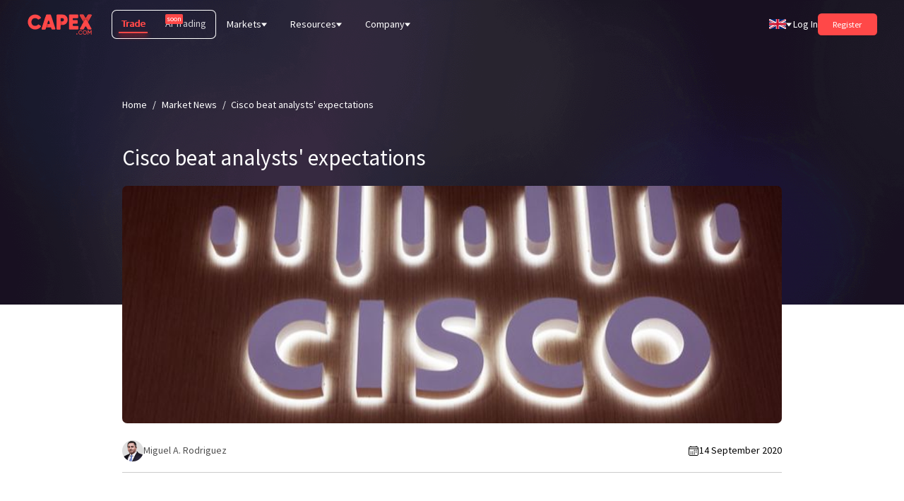

--- FILE ---
content_type: text/html; charset=utf-8
request_url: https://capex.com/_next/data/7RSHm9cB7R3_8pAmvNuHi/en/trading-products/monthly-cfd-expiration-dates.json?slug=trading-products&slug=monthly-cfd-expiration-dates
body_size: 24716
content:
{"pageProps":{"page":{"layout_type":"page","locale":"en","slug":"/trading-products/monthly-cfd-expiration-dates","shortName":"CFD Expiration Dates","updatedAt":"2024-09-02T19:29:12.493Z","publishedAt":"2022-10-07T08:59:58.431Z","page_key":"monthly-cfd-expiration-dates","page_type":"default","product_type":"trade","display_name":"CFD expiration dates","sections":[{"id":2,"__component":"sections.expiration-d-hero","content":"","section_layout":{"component_layout":{"unitSize":"rem","onlyMobile":{"styles":{"paddingTop":"6","paddingBottom":"0"}},"onlyDesktop":{"styles":{"paddingTop":"10","paddingBottom":"1"}}},"desktop_only":false,"image":{"data":{"attributes":{"width":2565,"height":828,"formats":{"large":{"ext":".webp","url":"https://cdn.capex.com/uploads/large_trading_conditions_fa4b32a8b6_f6c60793be/large_trading_conditions_fa4b32a8b6_f6c60793be.webp","width":1000,"height":323},"small":{"ext":".webp","url":"https://cdn.capex.com/uploads/small_trading_conditions_fa4b32a8b6_f6c60793be/small_trading_conditions_fa4b32a8b6_f6c60793be.webp","width":500,"height":161},"medium":{"ext":".webp","url":"https://cdn.capex.com/uploads/medium_trading_conditions_fa4b32a8b6_f6c60793be/medium_trading_conditions_fa4b32a8b6_f6c60793be.webp","width":750,"height":242},"thumbnail":{"ext":".webp","url":"https://cdn.capex.com/uploads/thumbnail_trading_conditions_fa4b32a8b6_f6c60793be/thumbnail_trading_conditions_fa4b32a8b6_f6c60793be.webp","width":245,"height":79}},"ext":".webp","url":"https://cdn.capex.com/uploads/trading_conditions_fa4b32a8b6_f6c60793be/trading_conditions_fa4b32a8b6_f6c60793be.webp","updatedAt":"2022-09-28T13:06:14.778Z"}}}},"section_title":{"position":"left","title":"CFD Expiration Dates","subtitle":"<p>Set accordingly to each tradable financial instrument, contracts’ expiration dates are the dates when the underlying assets expire.</p>","title_bold":false,"nospacing":false,"heading":"h1","large_title":false}},{"id":2,"__component":"sections.expiration-d-content","content":"<p>Any existing pending order(s) (i.e. Stop Loss, Take Profit, Entry Stop or Entry Limit) placed on an instrument will be adjusted to symmetrically (point-for-point) reflect the price differences between the expiring contract and the new contract on rollover date, at 21:00 GMT.<br><br>To reflect the new Future contracts, the automatic rollover will include a charge equivalent to the spread of the CFD. This effectively aligns to the cost that you would have incurred if your CFD position would have been closed on the expiration date and you would open a new CFD position based on the new Futures contract. The spread charge will form part of the adjustment already being performed to reflect the price difference between the expiring Future contract and the new Future contract.<br><br>Customers holding positions open at 21:00 GMT on rollover date will be adjusted for the difference in price between the expiring contract and the new contract through a swap charge or credit which will be processed at 21:00 GMT, on their balance.<br>If the new contract trades at a higher price than the expiring contract, long position (buy) will be charged negative rollover adjustment and short position (sell) will be charged positive rollover adjustment.<br><br>If the new contract trades at a lower price than the expiring contract, long position (buy) will be charged positive rollover adjustment and short position (sell) will be charged negative rollover adjustment<br>&nbsp;</p><p><i>You can avoid CFD rollover by closing your open position before the rollover date.</i></p>","expiration_list":{"data":[{"id":5,"licence":"all","type":"rollover_expiration_dates","json":[{"currency":"USD","instrument":"DollarIndex.f","rollover_date":"2025-12-05T00:00:00.000Z","current_period":"December","automatic_rollover_differences":"-0.17"},{"currency":"JPY","instrument":"JAPAN225.f","rollover_date":"2025-12-05T00:00:00.000Z","current_period":"December","automatic_rollover_differences":"20"},{"currency":"EUR","instrument":"Europe50.f","rollover_date":"2025-12-12T00:00:00.000Z","current_period":"December","automatic_rollover_differences":"24.48"},{"currency":"EUR","instrument":"Germany40.f","rollover_date":"2025-12-12T00:00:00.000Z","current_period":"December","automatic_rollover_differences":"168.35"},{"currency":"USD","instrument":"TECH100.f","rollover_date":"2025-12-12T00:00:00.000Z","current_period":"December","automatic_rollover_differences":"260.55"},{"currency":"USD","instrument":"USA2000.f","rollover_date":"2025-12-12T00:00:00.000Z","current_period":"December","automatic_rollover_differences":"20.45"},{"currency":"USD","instrument":"USA30.f","rollover_date":"2025-12-12T00:00:00.000Z","current_period":"December","automatic_rollover_differences":"386.54"},{"currency":"USD","instrument":"USA500.f","rollover_date":"2025-12-12T00:00:00.000Z","current_period":"December","automatic_rollover_differences":"59.735"},{"currency":"USD","instrument":"OrangeJuice.f","rollover_date":"2025-12-16T00:00:00.000Z","current_period":"January","automatic_rollover_differences":""},{"currency":"USD","instrument":"OIL.f","rollover_date":"2025-12-16T00:00:00.000Z","current_period":"January","automatic_rollover_differences":""},{"currency":"USD","instrument":"NaturalGas.f","rollover_date":"2025-12-19T00:00:00.000Z","current_period":"January","automatic_rollover_differences":""},{"currency":"USD","instrument":"PLATINUM.f","rollover_date":"2025-12-26T00:00:00.000Z","current_period":"January","automatic_rollover_differences":""}],"title":"MT5 Rollover Expiration Dates - All licences","updatedAt":"2025-12-19T08:00:49.099Z","publishedAt":"2022-11-29T17:34:50.876Z"}]},"section_layout":{"component_layout":{"unitSize":"rem","onlyMobile":{"styles":{"marginBottom":"6"}},"onlyDesktop":{"styles":{"marginBottom":"8"}}},"desktop_only":false}}],"seo":{"id":28957,"metaTitle":"Find Out About Monthly CFD Expiration Dates on CAPEX.com","metaDescription":"Depending on the instruments you are trading online on CAPEX.com, CFDs on Commodities, Bonds, Indices or other, the Monthly Expiration Dates are different.","metaSocial":[]},"header_style":{"id":76,"color":"white","logo":"red","background":"transparent"},"localizations":{"data":[{"id":487,"attributes":{"shortName":"CFD Expiration Dates","updatedAt":"2024-09-02T19:29:12.897Z","publishedAt":"2022-11-08T08:35:39.921Z","locale":"ar","slug":"/trading-products/monthly-cfd-expiration-dates","page_key":"monthly-cfd-expiration-dates","page_type":"default","product_type":"trade","display_name":"تواريخ انتهاء عقود الفروقات"}},{"id":453,"attributes":{"shortName":"CFD Expiration Dates","updatedAt":"2024-09-02T19:29:12.571Z","publishedAt":"2022-11-08T08:29:33.093Z","locale":"ae-ar","slug":"/trading-products/monthly-contract-expiration-dates","page_key":"monthly-cfd-expiration-dates","page_type":"default","product_type":"trade","display_name":"تواريخ انتهاء عقود الفروقات"}},{"id":477,"attributes":{"shortName":"CFD Expiration Dates","updatedAt":"2024-09-02T19:29:12.373Z","publishedAt":"2022-11-08T08:34:01.495Z","locale":"cz","slug":"/obchodni-produkty/mesicni-data-vyprseni-platnosti-cfd","page_key":"monthly-cfd-expiration-dates","page_type":"default","product_type":"trade","display_name":"Expirace CFD"}},{"id":488,"attributes":{"shortName":"CFD Expiration Dates","updatedAt":"2024-09-02T19:29:12.940Z","publishedAt":"2022-11-08T08:35:53.394Z","locale":"ae","slug":"/trading-products/monthly-contract-expiration-dates","page_key":"monthly-cfd-expiration-dates","page_type":"default","product_type":"trade","display_name":"Contract expiration dates"}},{"id":454,"attributes":{"shortName":"CFD Expiration Dates","updatedAt":"2024-09-02T19:29:12.613Z","publishedAt":"2022-11-08T08:31:31.903Z","locale":"ro","slug":"/datele-lunare-de-expirare","page_key":"monthly-cfd-expiration-dates","page_type":"default","product_type":"trade","display_name":"Date de expirare a CFD-urilor"}},{"id":481,"attributes":{"shortName":"CFD Expiration Dates","updatedAt":"2024-09-02T19:29:12.769Z","publishedAt":"2022-11-08T08:35:23.703Z","locale":"za","slug":"/trading-products/monthly-cfd-expiration-dates","page_key":"monthly-cfd-expiration-dates","page_type":"default","product_type":"trade","display_name":"CFD expiration dates"}},{"id":770,"attributes":{"shortName":"CFD expiration dates","updatedAt":"2024-09-02T19:29:12.977Z","publishedAt":"2023-05-05T12:27:45.916Z","locale":"el","slug":"/diapragmateusi-proionton/miniees-imerominies-liksis-cfd","page_key":"monthly-cfd-expiration-dates","page_type":"default","product_type":"trade","display_name":"Ημερομηνίες λήξης CFD"}},{"id":466,"attributes":{"shortName":"CFD Expiration Dates","updatedAt":"2024-09-02T19:29:12.654Z","publishedAt":"2022-11-08T08:32:50.621Z","locale":"es","slug":"/productos-comerciales/vencimientos-cfds","page_key":"monthly-cfd-expiration-dates","page_type":"default","product_type":"trade","display_name":"Fechas de vencimiento de CFD"}},{"id":482,"attributes":{"shortName":"CFD Expiration Dates","updatedAt":"2024-09-02T19:29:12.812Z","publishedAt":"2022-11-08T08:35:08.800Z","locale":"lat","slug":"/productos-comerciales/mensual-cfd-caducidad-fechas","page_key":"monthly-cfd-expiration-dates","page_type":"default","product_type":"trade","display_name":"Fechas de expiración de CFD"}},{"id":472,"attributes":{"shortName":"CFD Expiration Dates","updatedAt":"2024-09-02T19:29:12.692Z","publishedAt":"2022-11-08T08:33:25.613Z","locale":"it","slug":"/prodotti-commerciali/rollover-mensile","page_key":"monthly-cfd-expiration-dates","page_type":"default","product_type":"trade","display_name":"Date di scadenza CFD"}},{"id":483,"attributes":{"shortName":"CFD Expiration Dates","updatedAt":"2024-09-02T19:29:12.855Z","publishedAt":"2022-11-08T08:34:58.539Z","locale":"vn","slug":"/trading-products/monthly-cfd-expiration-dates","page_key":"monthly-cfd-expiration-dates","page_type":"default","product_type":"trade","display_name":"Ngày hết hạn CFDs"}},{"id":353,"attributes":{"shortName":"CFD expiration dates","updatedAt":"2024-09-02T19:29:12.534Z","publishedAt":"2022-11-06T16:58:02.900Z","locale":"eu","slug":"/trading-products/monthly-cfd-expiration-dates","page_key":"monthly-cfd-expiration-dates","page_type":"default","product_type":"trade","display_name":"CFD expiration dates"}},{"id":474,"attributes":{"shortName":"CFD Expiration Dates","updatedAt":"2024-09-02T19:29:12.733Z","publishedAt":"2022-11-08T08:33:39.800Z","locale":"de","slug":"/handelsprodukte/monatliche-cfd-verfallsdaten","page_key":"monthly-cfd-expiration-dates","page_type":"default","product_type":"trade","display_name":"CFD Verfallsdaten"}}]},"paginationProps":{},"id":77,"fallbackVariables":[12312312312],"globalSeo":{"id":29246,"metaTitle":"Start online trading with CAPEX.com - Online trading platform","metaDescription":"Our online trading platforms offer 5000+ instruments on global markets. Start trading now on CAPEX.com","metaImage":{"data":{"id":1111,"attributes":{"width":591,"height":183,"formats":{"small":{"ext":".png","url":"https://cdn.capex.com/uploads/small_capexcom_logo_08035512e0/small_capexcom_logo_08035512e0.png","width":500,"height":155},"thumbnail":{"ext":".png","url":"https://cdn.capex.com/uploads/thumbnail_capexcom_logo_08035512e0/thumbnail_capexcom_logo_08035512e0.png","width":245,"height":76}},"ext":".png","url":"https://cdn.capex.com/uploads/capexcom_logo_08035512e0/capexcom_logo_08035512e0.png","updatedAt":"2023-05-30T15:27:20.345Z"}}},"metaSocial":[]},"fullSlug":"https://capex.com/en/trading-products/monthly-cfd-expiration-dates"},"app":{"locale":"en","direction":"ltr","languages":{"display_name":"International (English)","region":"global","updatedAt":"2023-04-27T14:19:00.769Z","publishedAt":"2022-10-04T10:06:21.708Z","locale":"en","company_id":"fsa_60","flag":{"data":{"id":642,"attributes":{"width":60,"height":30,"ext":".svg","url":"https://cdn.capex.com/uploads/en_fc0fd22a60/en_fc0fd22a60.svg","updatedAt":"2022-10-12T16:57:33.108Z"}}},"localizations":{"data":[{"id":16,"attributes":{"display_name":"Ελληνικά","region":"european","updatedAt":"2023-08-02T14:42:12.958Z","publishedAt":"2023-05-05T14:14:51.063Z","locale":"el","company_id":"cysec_49","hide_global_languages":true}},{"id":5,"attributes":{"display_name":"España","region":"european","updatedAt":"2023-08-02T14:41:28.844Z","publishedAt":"2022-10-04T10:06:50.415Z","locale":"es","company_id":"cysec_49","hide_global_languages":true}},{"id":12,"attributes":{"display_name":"America Latina (Español)","region":"global","updatedAt":"2023-04-27T14:19:00.768Z","publishedAt":"2022-10-04T10:08:11.810Z","locale":"lat","company_id":"fsa_60"}},{"id":6,"attributes":{"display_name":"Italia","region":"european","updatedAt":"2023-08-02T14:41:55.375Z","publishedAt":"2022-10-04T10:07:01.004Z","locale":"it","company_id":"cysec_49","hide_global_languages":true}},{"id":13,"attributes":{"display_name":"Việt Nam","region":"global","updatedAt":"2023-04-27T14:19:00.768Z","publishedAt":"2022-10-04T10:08:21.397Z","locale":"vn","company_id":"fsa_60"}},{"id":1,"attributes":{"display_name":"Europe (English)","region":"european","updatedAt":"2023-08-02T14:41:16.070Z","publishedAt":"2022-10-04T10:06:19.025Z","locale":"eu","company_id":"cysec_49","hide_global_languages":true}},{"id":7,"attributes":{"display_name":"Deutschland","region":"european","updatedAt":"2023-08-02T14:42:02.366Z","publishedAt":"2022-10-04T10:07:14.432Z","locale":"de","company_id":"cysec_49","hide_global_languages":true}},{"id":14,"attributes":{"display_name":"Global Arabic (اللغة العربية)","region":"global","updatedAt":"2023-04-27T14:19:00.768Z","publishedAt":"2022-10-04T10:08:40.704Z","locale":"ar","company_id":"fsa_60"}},{"id":3,"attributes":{"display_name":"اللغة العربية","region":"global","updatedAt":"2023-04-27T14:19:00.769Z","publishedAt":"2022-10-04T10:06:16.902Z","locale":"ae-ar","company_id":"adgm_65"}},{"id":10,"attributes":{"display_name":"Česká Republika","region":"european","updatedAt":"2023-08-02T14:42:08.062Z","publishedAt":"2022-10-04T10:07:48.496Z","locale":"cz","company_id":"cysec_49","hide_global_languages":true}},{"id":15,"attributes":{"display_name":"United Arabic Emirates (English)","region":"global","updatedAt":"2023-04-27T14:19:00.768Z","publishedAt":"2022-10-04T10:08:54.614Z","locale":"ae","company_id":"adgm_65"}},{"id":4,"attributes":{"display_name":"România","region":"european","updatedAt":"2023-08-02T14:41:22.585Z","publishedAt":"2022-10-04T10:06:35.706Z","locale":"ro","company_id":"cysec_49","hide_global_languages":true}},{"id":11,"attributes":{"display_name":"South Africa (English)","region":"global","updatedAt":"2023-04-27T14:19:00.768Z","publishedAt":"2022-10-04T10:07:59.921Z","locale":"za","company_id":"fsca_66"}}]}},"htmlLang":"en"},"fallback":{"layoutSharedData":{"globalVariables":{"risk_warning":"<p>71.79% of retail CFD accounts lose money.</p>","trade":"<p>Trade</p>","with_cfd_global":"<p>with CFD Global</p>","traders_trend":"<p>Trader's Trends</p>","selling":"<p>Selling</p>","buying":"<p>Buying</p>","current_price":"<p>Current Price</p>","change":"<p>Change</p>","high":"<p>High</p>","today_s_highest_price":"<p>Today's highest price</p>","low":"<p>Low</p>","today_s_lowest_price":"<p>Today's lowest price</p>","sell":"<p>Sell</p>","buy":"<p>Buy</p>","spread_per_unit":"<p>Spread Per Unit</p>","premium_buy":"<p>Overnight Rollover - Long</p>","initial_margin":"<p>Initial Margin</p>","expires_daily":"<p>Expires Daily</p>","leverage":"<p>Leverage</p>","premium_sell":"<p>Overnight Rollover - Short</p>","maintenance_margin":"<p>Maintenance Margin</p>","chart":"<p>Chart</p>","investing_online_at_cfd_global":"<p>- invest in one of the most popular instruments!</p>","with_live_quotes_and_chart":"<p>with live quotes and charts.</p>","buy_sell":"<p>Buy or Sell CFDs on</p>","min.":"<p>min.</p>","videos":"<p>videos</p>","see_all":"<p>see all</p>","watch":"<p>watch</p>","video":"<p>video</p>","ebook":"<p>eBook</p>","ebooks":"<p>ebooks</p>","Currencies":"<p>Forex</p>","Shares":"<p>Shares</p>","Energy":"<p>Energy</p>","Indices":"<p>Indices</p>","Metals":"<p>Metals</p>","Crypto":"<p>Crypto</p>","what_you_learn":"<p>What you learn:</p>","read_ebook":"<p>Read Ebook</p>","language":"<p>Language</p>","step":"<p>Step</p>","daily_change":"<p>Daily change</p>","presents_actual_bid":"<p>Shows you the daily price variation for this asset</p>","traders_trend_exp":"<p>Showing current clients' buy and sell positions</p>","start_trading_now":"<p>Start Trading Now</p>","create_account":"<p>Create Account</p>","follow_us":"<p>Follow us</p>","become_a_partner":"<p>Become a partner</p>","become_an_affiliate":"<p>Become an affiliate</p>","view_more":"<p>View More</p>","start_trading":"<p>Start Trading</p>","or":"<p>or</p>","instrument":"<p>Instrument</p>","day_range":"<p>Day Range</p>","6h_trend":"<p>6H Trend</p>","trading_central_features_title":"<p>Trading Central Features</p>","license_01":"<p>CySEC</p>","license_02":"<p>FSCA</p>","starts_in":"<p>Starts in</p>","days":"<p>Days</p>","minutes":"<p>minutes</p>","hours":"<p>Hours</p>","set_a_reminder":"<p>Set a reminder</p>","view_all_articles":"<p>View All Articles</p>","learn_more":"<p>Learn More</p>","past_performance":"<p>Past performance is not a guarantee or prediction of future performance.</p>","related_instruments":"<p>Related Instruments</p>","market_news":"<p>Market News</p>","market_news_subtitle":"<p>Catch up on the latest financial data, live charts, ratings, trading ideas, market trends, analytical and educational articles. The world of the financial market news is waiting for you.</p>","featured_articles":"<p>Featured Articles</p>","Blends":"<p>Blends</p>","read_more":"<p>Read More</p>","Commodities":"<p>Commodities</p>","Etfs":"<p>ETFs</p>","Bonds":"<p>Bonds</p>","Grains":"<p>Grains</p>","Cryptocurrencies":"<p>Crypto</p>","Forex":"<p>Forex</p>","trade_now":"<p>Trade Now</p>","msg_capex_direct":"<p>Great, we will contact you soon!</p>","WebTrader":"<p>CAPEX WebTrader</p>","metatrader":"<p>MetaTrader 5</p>","create_account_and_trade":"<p>Create account and trade</p>","trading_conditions":"<p>Trading Conditions</p>","select_platform":"<p>Select Platform</p>","spread_as_low_as":"<p>Spread (as low as)</p>","spread_type":"<p>Spread Type</p>","trading_hours_gmt":"<p>Trading Hours (GMT)</p>","lot_size":"<p>Lot Size</p>","overnight_rollover_long":"<p>Overnight Rollover (long)</p>","overnight_rollover_short":"<p>Overnight Rollover (short)</p>","spread_represents_long_text":"<p>Spread represents the difference between ASK price and BID price. CFD Rollover adjustment consists of the difference in price between expiring contract and new contract as well as the spread of the CFD. Swap is the overnight interest credited to or debited from an account where positions are held overnight. For further information, please refer to our Frequently Asked Questions page.</p>","get_started":"<p>Get Started</p>","free_demo_account":"<p>Free demo account</p>","join_us_today":"<p>Join us today</p>","select_document_version":"<p>Select document version</p>","document_name":"<p>Document Name</p>","read_full_document":"<p>Read full document</p>","no_version_selected":"<p>No version selected</p>","payment_methods_available":"<p>View available payment methods in your country</p>","payment_provider":"<p>Payment Provider</p>","payment_method":"<p>Payment Method</p>","payment_authority":"<p>Authority</p>","payment_description":"<p>Description</p>","license_03":"<p>ADGM (FSRA)</p>","find_out_more":"<p>Find out more</p>","create_account_start_trading":"<p>Create account and start trading</p>","seo_title":"<p>trading</p>","lessons":"<p>Lessons</p>","home":"<p>Home</p>","share_this_article":"<p>Share this article</p>","related_news":"<p>Related News</p>","next":"<p>Next article</p>","previous":"<p>Previous article</p>","most_affected_instruments":"<p>Most affected instruments</p>","more":"<p>More</p>","view_all":"<p>View all</p>","market_analysis":"<p>Market Analysis</p>","featured_articles_disclaimer":"<p>This information prepared by sc.capex.com is not an offer or a solicitation for the purpose of purchase or sale of any financial products referred to herein or to enter into any legal relations, nor an advice or a recommendation with respect to such financial products. \r\n<br><br>\r\nThis information is prepared for general circulation. It does not regard to the specific investment objectives, financial situation or the particular needs of any recipient. \r\n<br><br>\r\nYou should independently evaluate each financial product and consider the suitability of such a financial product, by taking into account your specific investment objectives, financial situation or particular needs, and by consulting an independent financial adviser as needed, before dealing in any financial products mentioned in this document.\r\n<br><br>\r\nThis information may not be published, circulated, reproduced or distributed in whole or in part to any other person without the Company’s prior written consent.\r\nPast performance is not always indicative of likely or future performance. Any views or opinions presented are solely those of the author and do not necessarily represent those of sc.capex.com</p>","market_analysis_disclaimer":"<p>This information/research prepared by Andreas Thalassinos does not take into account the specific investment objectives, financial situation or particular needs of any particular person. The research analyst primarily responsible for the content of this research report, in part or in whole, certifies that the views about the companies and their securities expressed in this report accurately reflect his/her personal views and consequently any person acting on it does so entirely at their own risk.&nbsp;<br><br>The research provided does not constitute the views of KW Investments Ltd nor is it an invitation to invest with KW Investments Ltd. The research analyst also certifies that no part of his/her compensation was, is, or will be, directly, or indirectly, related to specific recommendations or views expressed in this report.&nbsp;<br><br>The research analyst is not employed by KW Investments Ltd. You are encouraged to seek advice from an independent financial adviser regarding the suitability of the investment, under a separate engagement, as you deem fit that conforms to your specific investment objectives, financial situation or particular financial needs before making a commitment to invest.&nbsp;<br><br>The laws of the Republic of Seychelles shall govern any claim relating to or arising from the contents of the information/ research provided.</p>","market_news_disclaimer":"<p>This information prepared by sc.capex.com is not an offer or a solicitation for the purpose of purchase or sale of any financial products referred to herein or to enter into any legal relations, nor an advice or a recommendation with respect to such financial products.\r\n<br><br>\r\nThis information is prepared for general circulation. It does not have regard to the specific investment objectives, financial situation or the particular needs of any recipient.\r\n<br><br>\r\nYou should independently evaluate each financial product and consider the suitability of such a financial product, by taking into account your specific investment objectives, financial situation or particular needs, and by consulting an independent financial adviser as needed, before dealing in any financial products mentioned in this document.\r\n<br><br>\r\nThis information may not be published, circulated, reproduced or distributed in whole or in part to any other person without the Company’s prior written consent.\r\n<br><br>\r\nPast performance is not always indicative of likely or future performance. Any views or opinions presented are solely those of the author and do not necessarily represent those of sc.capex.com</p>","miguel_ruiz":"<p>Miguel A. Rodriguez</p>","miguel_ruiz_long":"<p>Miguel A. Rodriguez</p>","senior_market_analyst":"<p>Senior Market Analyst</p>","by":"By:","author_article_description":"<p>&nbsp;</p>","webinars":"<p>Webinars</p>","view_more_market_analysis":"<p>View more market analysis articles</p>","related_articles":"<p>Related Articles</p>","news_room_disclaimer":"<p>news_room_disclaimer</p>","news_room":"<p>News Room</p>","latest_news_room":"<p>Latest News</p>","register_now_to_get_acces":"<p>Register now to get access</p>","latest_market_news":"<p>Latest Market News</p>","latest_new_room":"Latest News","leave_site_disclaimer":"<p>By clicking the article links above you will be redirected to various third-party websites. \r\nSince KW Investments Ltd cannot always control the contents introduced by third parties in their websites, it does not assume any\r\n kind of responsibility for such contents.</p>","adgm":"<p>ADGM</p>","insiders_hot_stocks":"Insiders' Hot Stocks","hedge_funds_activity":"<p>Hedge Funds Activity</p>","bloggers_opinions":"<p>Bloggers Opinions</p>","daily_analyst_ratings":"<p>Daily Analyst Ratings</p>","news_sentiment":"<p>News Sentiment</p>","archive":"<p>Archive</p>","month1":"<p>January</p>","month2":"<p>February</p>","month3":"<p>March</p>","month4":"<p>April</p>","month5":"<p>May</p>","month6":"<p>June</p>","month7":"<p>July</p>","month8":"<p>August</p>","month9":"<p>September</p>","month":"October","month11":"<p>November</p>","month12":"<p>December</p>","latest_featured_articles":"Latest Featured Articles","featured_articles_url":"/featured-articles","featured_articles_subtitle":"Catch up on the latest financial data, live charts, ratings, trading ideas, market trends, analytical and educational articles. The world of the financial market news is waiting for you.","market_news_url":"<p>/market-news</p>","month10":"<p>October</p>","quality_of_execution_title":"Quality of Execution Reports (RTS 27)","quality_of_execution_disclaimer":"<strong>DISCLAIMER:</strong> Quality of Execution Reports (RTS 27) published are made available to users provided that such data is utilised by users for their internal information purposes only. These reports cannot be reproduced and/or redistributed without Key Way Investments LTD’s express written consent.","year":"Year","quarter":"<p>Quarter</p>","close":"<p>Close</p>","mahmoud_alkudsi":"<p>Mahmoud Alkudsi</p>","market_analysis_disclaimer2":"<p>This information/research prepared by Mahmoud Alkudsi does not take into account the specific investment objectives, financial situation or particular needs of any particular person. The research analyst primarily responsible for the content of this research report, in part or in whole, certifies that the views about the companies and their securities expressed in this report accurately reflect his/her personal views and consequently any person acting on it does so entirely at their own risk.\r\n<br><br>\r\nThe research provided does not constitute the views of JME Financial Services (Pty)Ltd nor is it an invitation to invest with JME Financial Services (Pty)Ltd. The research analyst also certifies that no part of his/her compensation was, is, or will be, directly, or indirectly, related to specific recommendations or views expressed in this report.\r\n<br><br>\r\nAs of the date the report is published, the research analyst and his/her spouse and/or relatives who are financially dependent on the research analyst, do not hold interests in the securities recommended in this report (“interest” includes direct or indirect ownership of securities).\r\n<br><br>\r\nThe research analyst in not employed by JME Financial Services (Pty)Ltd. You are encouraged to seek advice from an independent financial adviser regarding the suitability of the investment, under a separate engagement, as you deem fit that conforms to your specific investment objectives, financial situation or particular financial needs before making a commitment to invest.\r\n\r\nThe laws of the Republic of South Africa shall govern any claim relating to or arising from the contents of the information/ research provided.\r\n<br><br>\r\n\r\nJME Financial Services (Pty) Ltd trading as ZA.CAPEX.COM acts as intermediary between the investor and Magnasale Trading Ltd, the counterparty to the contract for difference purchased by the Investor via ZA.CAPEX.COM, authorised & regulated by the Cyprus Securities and Exchange Commission with license number 264/15. Magnasale Trading Ltd is the principal to the CFD purchased by investors</p>","author":"<p>All analysts</p>","filters":"<p>Browse analysis by:</p>","no_report_text":"<p>There is no information to be displayed for the second quarter.</p>","notification_button_text":"<p>Read more</p>","prompt_action_message":"<p>Get notifications from us on the hottest market news & events!</p>","prompt_cancel_button":"<p>Not right now</p>","prompt_accept_button":"<p>Activate now </p>","slides_number":"<p>6</p>","chase_your_goals":"<p>Chase your goals</p>","start_now":"<p>Start Now!</p>","first_name":"<p>First Name</p>","last_name":"<p>Last Name</p>","email_address":"<p>Email Address</p>","phone":"<p>Phone</p>","skype":"<p>Skype</p>","forms_field_name_citizenship":"<p>Citizenship</p>","forms_field_name_business_type_company":"<p>Company</p>","website":"<p>Website</p>","forms_field_name_business_type":"<p>Choose business type</p>","forms_field_name_business_type_white_label":"<p>White Label</p>","submit":"<p>Submit</p>","affiliates":"<p>Affiliates</p>","partners":"<p>Partners</p>","choose_your_partnership_scheme":"<p>Choose Your Partnership Model</p>","forms_field_name_business_type_individual_introducer":"<p>Individual Introducer</p>","forms_field_name_business_type_franchise_partner":"<p>Franchise/Partner</p>","username":"<p>Username</p>","confirm_email_address":"<p>Confirm email address</p>","password":"<p>Password</p>","confirm_password":"<p>Confirm password</p>","forms_field_name_additional_info":"<p>Additional Information</p>","client_number":"How many clients do you expect to introduce in the first 3 months:","affiliate_form_succes_message":"<p>Registration Successful <br><br>\r\nYou will be contacted by our team soon! <br>\r\nThank you.</p>","shows_you_daily_price_variation":"Shows you the daily price variation for this asset","most_anticipated_title":"<p>Most anticipated IPOs of 2025</p><p>&nbsp;</p>","most_anticipated_subtitle":"<p>Stay up-to-date with the most exciting companies going public</p>","status":"<p>Status:</p>","expected_on":"<p>IPO Date:</p>","price_range":"<p>Price:</p>","read_full_ipo_report":"<p>View IPO report</p>","initial_public_offering":"<p>Initial Public Offering</p>","get_ready_to_trade_it":"<p>Get ready to trade it</p>","about_the_company":"<p>About the company</p>","filing_information":"<p>Filing Information</p>","open_account":"<p>Open Account</p>","ipo_details":"<p>IPO Details</p>","summary":"<p>Summary</p>","key_points_title":"<p>Key Points</p>","key_points_subtitle":"<p>Get a quick overview of the essential figures for</p>","ipo":"<p>IPO</p>","sneak_peek_on":"<p>Sneak peek</p>","see_why_ipo":"<p>See why traders seek and cherish IPOs</p>","advantages_on_ipo":"<p>Advantages on trading an IPO</p>","how_trade_ipo":"<p>How can you trade an IPO?</p>","previous_ipo_title":"<p>Previous IPOs</p>","previous_ipo_subtitle":"<p>see a track record of the most significant IPOs of the past</p>","available_for_trading":"<p>Available for trading</p>","buy2":"<p>Buy</p>","sell2":"<p>Sell</p>","view_ipo_raport":"<p>View IPO report</p>","trade_now2":"<p>Trade now</p>","next_ipo":"<p>Next IPO</p>","ipo_courses_title":"<p>What makes traders enthusiastic about IPOs?</p>","ipo_courses_subtitle":"<p>Read more on the main reasons you might be interested in trading an IPO</p>","entity":"<p>Entity</p>","copyright_website":"<p>sc.capex.com</p>","mt5":"<p>MT5</p>","license_04":"<p>FSA</p>","ipo_date":"<p>IPO Date:</p>","send_your_cv":"<p>Send your CV</p>","careers":"<p>Careers</p>","benefits":"<p>Benefits</p>","available_jobs":"<p>Available Jobs</p>","about_us":"<p>About Us</p>","awards":"<p>Awards</p>","press_center":"<p>Press Center</p>","romania":"<p>Romania</p>","bucharest":"<p>Bucharest</p>","cyprus":"<p>Cyprus</p>","nicosia":"<p>Nicosia</p>","united_arab_emirates":"<p>United Arab Emirates</p>","abu_dhabi":"<p>Abu Dhabi</p>","spain":"<p>Spain</p>","madrid":"<p>Madrid</p>","south_africa":"<p>South Africa</p>","cape_town":"<p>Johannesburg</p>","all_locations":"<p>All Locations</p>","full_name":"<p>Full Name</p>","united_arab_nations":"<p>united_arab_nations</p>","phone_number":"<p>Phone Number</p>","email":"<p>Email Address</p>","im_interested_in":"<p>I'm interested in</p>","upload_your_cv":"<p>Upload your CV</p>","career_form_terms":"<p>I hereby agree and consent to provide my personal data to CAPEX.com and receive communications concerning future job openings of CAPEX.com.\r\nAll applications are treated with strict confidentiality. \r\nThe use of your data will be for recruitment purposes only and your application and CV will be kept in our database. If you wish for your CV and application not to be kept in our database, please notify us by email at <a href=\"mailto:hr@keywaygroup.com\">hr@keywaygroup.com</a>.</p>","succes_msg_careers":"<p>Thank you for applying.</p>","error_msg_careers":"<p>Please try again.</p>","apply_for_this_job":"<p>Apply for this job</p>","join_our_team":"<p>Join our team</p>","career_sidebar_text_1":"<p>Are you interested to find more about us?</p>","view_about_us_section":"<p>Visit our <a target=\"_blank\" href=\"https://capex.com/en/about-us\"> company section</a> and find out more about CAPEX.com.</p>","view_available_jobs":"<p>Available Jobs</p>","search":"<p>Search</p>","qualified_for_another_position":"<p>Qualified for another position?</p>","career_sidebar_text_2":"<p>We're constantly looking for industry talents. \r\nSend us your CV and you will be first to know when a position fitted to your qualifications is available.</p>","sounds_good_join_us":"<p>Sounds good? Join us!</p>","view_details":"<p>View details</p>","hide_details":"<p>Hide details</p>","apply":"<p>Apply now</p>","stox":"<p>StoX</p>","zendesk_greeting":"<p>Welcome to CAPEX.com Customer Service! Please feel free to use the form below to start your chat with us. By initiating a Chat session, you hereby accept the processing of your personal data by KW Investments Limited, as per our Privacy Policy on.capex.com/676sL</p>","zendesk_offline_greeting":"<p>Online Support is currently unavailable. Please leave a message, and we will get back to you.</p>","zendesk_chat":"<p>Chat</p>","select_document":"<p>Select Document</p>","key_information_title":"<p>Key Information Documents</p>","key_information_text":"<p>Key information about investment products</p>","version":"<p>Version</p>","versions":"<p>Versions</p>","ThematiX":"<p>ThematiX</p>","instrument_subtitle":"<span class=\"instrumentName\"></span> Trading - <span class=\"instrumentName\"></span> Live Price & Charts at CAPEX.com","instrument_details":"<span class=\"instrumentName\"></span> Trading online at CAPEX.com. Trade <span class=\"instrumentName\"></span> CFDs with live News, Price & Analysis Charts and quotes.","test_new_gv":"test global variable","search_instruments":"<p>Search instruments...</p>","see_more":"<p>See more instruments</p>","academy":"<p>Academy</p>","in_this_category":"<p>Lessons in this category</p>","trading":"<p>Trading</p>","investing_slug":"invest","investing":"<p>Investing</p>","name":"<p>Name</p>","currency":"<p>Currency</p>","price":"<p>Price</p>","trend":"Trend","trading_conditions_for":"<p>Trading Conditions for</p>","menu_switch_trading_text":"Trade","menu_switch_investing_url":"/invest","menu_switch_investing_text":"Invest","all":"all","ar":"ar","es":"es","faq":"FAQ","instrument_search_example":"<p>ex. Tesla</p>","asset":"<p>Asset</p>","popular_assets":"<p>Popular Assets</p>","top_gainers":"<p>Top gainers</p>","top_losers":"<p>Top losers</p>","listen_on":"<p>Listen on</p>","podcasts_disclaimer":"<p><strong>DISCLAIMER</strong>: The information presented does not intend to constitute Investment Advice, or an offer or solicitation to transact in any financial products offered by Key Way Investments Ltd.<br>The information herein is provided as a general marketing communication for information purposes only and as such it has not been prepared in accordance with legal requirements designed to promote the independence of investment research, and it is not subject to any prohibition on dealing ahead of the dissemination of investment research. It does not regard to the specific investment objectives, financial situation or the particular needs of any recipient. Participants should not rely solely on the information presented herewith and should do their own research/analysis.<br>Key Way Investments Ltd does not influence nor has any input in formulating the information contained herein. The content herewith is generic and does not take into consideration individual personal circumstances, investment experience or current financial situation.<br>Therefore, Key Way Investments Ltd shall not accept any responsibility for any losses of traders due to the use and the content of the information presented. Past performance and forecasts are not reliable indicators of future results.</p>","subscribe":"<p>Subscribe</p>","read_more_about":"<p>Read More about {{about}}</p>","essentials":"<p>ESSENTIALS</p>","most_used":"<p>MOST USED</p>","trading_conditions_trade_label":"<p>CFD Trading</p>","metatrader_5":"<p>Metatrader 5</p>","capex_webtrader":"<p>CAPEX WEBTRADER</p>","trading_conditions_invest_label":"<p>Stocks &amp; ETFs</p>","support_and_education":"<p>Support &amp; Education</p>","market_research":"<p>Market Research</p>","starting_from":"<p>Starting from</p>","select_account_type":"<p>Select this account type</p>","runner_up":"<p>Runner Up</p>","regulated_by":"<p>Regulated by</p>","registered_with":"<p>Registered with</p>","menu":"<p>Menu</p>","download_document":"<p>Download document</p>","legal_documents_page_search_placeholder":"<p>Search for legal documents</p>","quarters_no_file":"<p>There is no information to be displayed for {{quarter}}, {{year}}</p>","licenced_by":"<p>Licenced by</p>","metals":"<p>Metale</p>","ipo_status_upcoming":"<p>Upcoming</p>","ipo_price":"<p>Price:</p>","ipo_buy":"<p>Buy:</p>","ipo_sell":"<p>Sell:</p>","ipo_page_title":"<p>Initial Public Offering</p>","general_info_on":"<p>General info on</p>","industry":"<p>Industry</p>","employees":"<p>Employees</p>","founding_year":"<p>Founding year</p>","ticker":"<p>Ticker</p>","ipo_file_date":"<p>IPO file date</p>","nr_of_shares":"<p>No. of shares</p>","exchange":"<p>Exchange</p>","bookrunners":"<p>Bookrunners</p>","ipo_trading_online":"<p>{{ipo_name}} Trading online at CAPEX.com. Trade {{ipo_name}} CFDs with live News, Price &amp; Analysis Charts and quotes.</p>","sneak_peak":"<p>Sneak peek</p>","see_why_traders_seek_and_cherich_ipos":"<p>See why traders seek and cherish IPOs</p>","going_public_here_are_three_exciting_alternatives_to_ipos":"<p>Going public? Here are three exciting alternatives to IPOs</p>","spacs_the_initial_path_to_ipos":"<p>SPACs – the initial path to IPOs</p>","ipo_status_available":"<p>Available</p>","ipo_quick_overview":"<p>Get a quick overview of the essential figures for</p>","key_points":"<p>Key Points</p>","previous_ipos":"<p>Previous IPOs</p>","see_a_track_record_of_the_most_significant_ipos_of_the_past":"<p>see a track record of the most significant IPOs of the past</p>","most_aniticipated_ipos_of_2022":"<p>Most anticipated IPOs of 2025</p>","ipo_anticipated_subtitle":"<p>Stay up-to-date with the most exciting companies going public</p>","trade_ipos_section_title":"<p>Trade IPOs your way through our award-winning trading platforms</p>","trade_ipos_section_subtitle":"<p>We know you need robust and modern platforms to achieve your full potential, so we created two trading platforms designed to enhance your financial markets experience.</p>","advanced_charts":"<p>Advanced charts</p>","customizable_layouts":"<p>Customizable layouts</p>","trading_central":"<p>Trading Central</p>","user_friendly_interface":"<p>User-friendly interface</p>","risk_management_tools":"<p>Risk management tools</p>","sophisticared_analysis_tools":"<p>Sophisticated analysis tools</p>","intuitive_navigation_interface":"<p>Intuitive navigation interface</p>","key_statistics":"<p>Key Statistics</p>","30_build_in_indicators":"<p>30 built-in indicators</p>","9_timeframes":"<p>9 timeframes</p>","access_to_2000_free_custom_indicators":"<p>Access to 2,000 free custom indicators</p>","customizable_tools":"<p>Customizable tools</p>","easy_access_control_panels":"<p>Easy access control panels</p>","instant_execution":"<p>Instant Execution</p>","multi_window_views":"<p>Multi-window views</p>","important_legal_information":"<h2><strong>Important legal information</strong></h2>","change_license_warning":"<p><i>Based on your selection, if you continue, you will register for an account with capex.com{{destination_language}} which is operated by {{destination_operated_by}}, regulated by {{destination_regulated_by}} under the License no. {{destination_license_nr}}. Before you proceed, please confirm that the decision was made independently and at your own exclusive initiative and that no solicitation or recommendation has been made by capex.com or any other entity within the Group.</i></p>","change_license_text_accept":"<p>Accept</p>","change_license_text_accept_sub":"<p>Proceed to this website</p>","change_license_text_decline":"<p>Acknowledge</p>","change_license_text_decline_sub":"<p>Take me to the recommended website</p>","change_license_crypto_banned":"<p><i>We have identified based on the IP that you are located in a country where we do not offer crypto products. anyway your account will be created with {{destination_website_url}} which is operated by {{destination_operated_by}}, which is regulated by {{destination_regulated_by}} under the License no. {{destination_license_nr}}. Please confirm that your decision was made independently and at your own exclusive initiative and that no solicitation has been made by capex.com or any other entity within the Group.</i></p>","24h_change":"<p>24H Change</p>","gainers_losers":"<p>Gainers and losers</p>","app_downloads_count":"<p>10K+</p>","downloads":"<p>downloads</p>","app_rating_text":"<p>App rating</p>","app_rating":"<p>4.6</p>","more_info":"<p>More info</p>","trading_conditions_trade_url":"<p>trading-conditions</p>","trading_conditions_invest_url":"<p>/invest/trading-conditions</p>","ask_representative":"<p>Ask your Customer Service Representative</p>","fsa_60_operated_by":"<p>KW Investments Limited</p>","fsa_60_license_nr":"<p>SD020</p>","fsa_60_regulated_by":"<p>Seychelles Financial Services Authority</p>","cysec_49_operated_by":"<p>Key Way Investments Limited</p>","cysec_49_license_nr":"<p>292/16</p>","cysec_49_regulated_by":"<p>CySEC</p>","fsca_66_operated_by":"<p>JME Financial Services (Pty) Ltd</p>","fsca_66_license_nr":"<p>37166</p>","fsca_66_regulated_by":"<p>Financial Sector Conduct Authority (FSCA)</p>","adgm_65_operated_by":"<p>Key Way Markets Ltd</p>","adgm_65_license_nr":"<p>190005</p>","adgm_65_regulated_by":"<p>ADGM Financial Services Regulatory Authority</p>","authorised_by":"<p>Authorised by</p>","most_popular":"<p>most popular</p>","market_expert":"<p>MARKET EXPERT</p>","24h_trend":"<p>24H Trend</p>","header_login_btn_text":"<p>Log In</p>","register":"<p>Register</p>","language_selector_bottom":"<p style=\"text-align:center;\"><span style=\"color:hsl(0,0%,100%);\">The information on the website is displayed in accordance with the regulation you have chosen. If you would like to switch to a different regulation, you can select another one from the menu and the website will adjust accordingly.</span></p><p style=\"text-align:center;\"><br><a href=\"/trading-conditions-regulation\" target=\"_blank\" rel=\"noopener noreferrer\"><span style=\"color:hsl(210,75%,60%);\">For more information regarding the trading conditions, please click here.</span></a></p>","european":"<p>European</p>","global":"<p>Global</p>","swap_buy":"<p>Swap BUY</p>","swap_sell":"<p>Swap Sell</p>","give_it_a_try":"<p>GIVE IT A TRY</p>","rollover_date":"<p>Roll Over Date</p>","popular_stocks":"<p>Popular stocks</p>","invest":"<p>Invest</p>","contact_us_url":"<p>/contact-us</p>","buy_button_with_price":"<p>Buy {{price}}</p>","sell_button_with_price":"<p>Sell {{price}}</p>","instrument_page_subtitle":"<p>{{instrument_name}} Trading - {{instrument_name}} Live Price &amp; Charts at CAPEX.com</p>","instrument_page_trade_online_at":"<p>{{instrument_name}} Trading online at CAPEX.com. Trade {{instrument_name}} CFDs with live News, Price &amp; Analysis Charts and quotes.</p>","invest_now":"<p>Invest now</p>","reserved_rights":"<p>All rights reserved. {year} CAPEX.COM</p>","wrong_licence_bar":"<p>Thank you for visiting CAPEX.COM. Please note that this website is intended only for individuals residing in jurisdictions where access is permitted by law. <strong>Based on your jurisdiction, CAPEX.COM does not operate in your region. </strong>We apologize for any inconvenience this may cause and appreciate your understanding. By clicking “<strong>Acknowledge</strong>”, you confirm that you are accessing this website <strong>solely on your own initiative and not as a result of any marketing or solicitation </strong>by CAPEX.COM or its affiliates. You understand that while you may view information available on this website, you will <strong>not be able to open an account or receive any services </strong>from CAPEX.COM.</p>","academy_card_1_title":"<p>Online Trading</p>","academy_card_1_text":"<p>Online trading has surged in popularity in recent years as more and more people want to participate in the financial markets and learn more about them.</p>","academy_card_1_url":"<p>/en/online-trading</p>","usd":"<p>USD</p>","registration_form":"<p>Registration Form</p>","country":"<p>Country</p>","forms_field_name_affiliate_accept_terms_1":"<p><span style=\"color:rgb(74,74,74);\">I agree to the </span><a href=\"/legal-documents/partners-affiliates-privacy-policy\">Privacy Policy</a></p>","forms_field_name_affiliate_accept_terms_2":"<p>I agree to receive promotional materials</p>","forms_errors_username_required":"<p>Username is required to register</p>","forms_errors_firstname_required":"<p>First name is required to register</p>","forms_errors_lastname_required":"<p>Last name is required to register</p>","forms_errors_email_required":"<p>Please enter a valid email address</p>","forms_errors_email_confirm":"<p>Please confirm your email address</p>","forms_errors_password_required":"<p>Password is required to register</p>","forms_errors_password_confirm":"<p>Please confirm your password</p>","forms_errors_phone_required":"<p>Phone number is required to register</p>","forms_errors_privacy_policy_required":"<p>You must accept the privacy policy to continue</p>","forms_errors_password_rule_min_length":"<p>Password must be at least 8 characters</p>","forms_errors_password_rule_max_length":"<p>Password must be at most 16 characters</p>","forms_errors_password_rule_symbols":"<p>Password must contain at least one symbol</p>","forms_errors_password_rule_numbers":"<p>Password must contain at least one number</p>","forms_errors_password_rule_uppercase":"<p>Password must contain at least one uppercase letter</p>","forms_errors_password_rule_lowercase":"<p>Password must contain at least one lowercase letter</p>","forms_field_name_company":"<p>Company</p>","forms_field_name_acquire_clients":"<p>How do you acquire clients:</p>","forms_field_name_acquire_clients_education":"<p>Through educational seminars or webinars</p>","forms_field_name_acquire_clients_signals":"<p>By providing trading strategies and/or signals</p>","forms_field_name_acquire_clients_social_media":"<p>Social Media</p>","forms_field_name_acquire_clients_other":"<p>Others</p>","forms_field_name_how_many_clients":"<p>How many clients do you expect to introduce in the first 3 months:</p>","forms_field_name_partners_accept_terms_1":"<p><span style=\"color:rgb(74,74,74);\">I agree to the </span><a href=\"/legal-documents/partners-affiliates-privacy-policy\">Privacy Policy</a></p>","forms_field_name_partners_accept_terms_2":"<p>I agree to receive promotional materials</p>","forms_field_name_deal_profile":"<p>Deal Profile</p>","forms_field_name_deal_profile_cpa_hybrid":"<p>CPA Hybrid</p>","forms_field_name_deal_profile_spread":"<p>Spread</p>","forms_field_name_deal_profile_revenue_share":"<p>Revenue Share</p>","business_information":"<p>Business Information</p>","forms_field_name_partner_type":"<p>Partner Type:</p>","forms_field_name_partner_type_individual":"<p>Individual</p>","forms_field_name_partner_type_corporate":"<p>Corporate</p>","forms_errors_field_required":"<p>This field is required</p>","forms_field_name_ib_experience":"<p>IB Experience</p>","yes":"<p>Yes</p>","no":"<p>No</p>","forms_field_name_estimated_clients":"<p>Estimated no. clients</p>","forms_field_name_client_aquire":"<p>How do you find your clients</p>","forms_field_name_client_aquire_find_clients_websites":"<p>From Websites</p>","forms_field_name_client_aquire_find_clients_social_networking":"<p>Social Networking</p>","forms_field_name_client_aquire_find_clients_seminars":"<p>Seminars</p>","forms_field_name_client_aquire_find_clients_offline":"<p>Offline</p>","forms_field_name_targeted_regions":"<p>Targeted Regions</p>","forms_field_name_targeted_regions_europe":"<p>Europe</p>","forms_field_name_targeted_regions_asia":"<p>Asia</p>","forms_field_name_targeted_regions_latam":"<p>LATAM</p>","forms_field_name_targeted_regions_vietnam":"<p>Vietnam</p>","forms_field_name_targeted_regions_sa":"<p>South Africa</p>","forms_field_name_targeted_regions_rest":"<p>Rest of the World</p>","forms_field_name_partners_bi_accept_terms_1":"<p>I have read and agreed to the <a href=\"/legal-documents/retail-ib-privacy-and-cookies-policy\">Privacy Policy</a> &amp; <a href=\"/legal-documents/retail-ib-general-agreement\">General Agreement</a></p>","forms_field_name_estimated_deposits":"<p>Estimated number of deposits from existing clients</p>","forms_field_name_estimated_deposits_100k_and_over":"<p>100k &amp; Over</p>","forms_response_retailib_calendar_appointment":"<figure class=\"image\"><img src=\"https://cdn.capex.com/uploads/calendar_success_a65fc3922d/calendar_success_a65fc3922d.png?updated_at=2022-12-07T11:42:59.102Z\"></figure><h3 style=\"text-align:center;\">Appointment booked</h3><p style=\"text-align:center;\">&nbsp;</p><p style=\"text-align:center;\">You’ve just scheduled your appointment.</p><p style=\"text-align:center;\">&nbsp;</p><h4 style=\"text-align:center;\">{{appointment_time}}</h4><p style=\"text-align:center;\">&nbsp;</p><p style=\"text-align:center;\">We’re looking forward to meeting you!</p>","forms_labels_refer_a_friend_referred_title":"<p>Referred:</p>","forms_field_name_refer_a_friend_your_email":"<p>Your email</p>","forms_field_name_button_refer_a_friend":"<p>Refer a friend</p>","forms_response_refer_a_friend_success":"<p style=\"text-align:center;\">Thank you, we successfully received the information submitted.</p>","forms_response_errors_something_went_wrong":"<p>Something went wrong…</p>","forms_errors_rule_characters_not_allowed":"<p>This field does not allow special characters</p>","forms_errors_rule_min_length":"<p>Minimal length {{value}} characters</p>","forms_errors_rule_max_length":"<p>Maximum length is 50 chars</p>","register_webinar":"<p>Register for Webinar</p>","main_areas_focus":"<p>Main areas of focus:</p>","webinar":"<p>Webinar</p>","webinar_register_to_our_webinar_title":"<p>Register to our webinar and, if you want to practice trading on the demo account, choose your access password.</p>","webinar_demo_account_choose_password":"<p>If you wish to access the demo account, choose a password</p>","forms_field_name_webinar_accept_terms_1":"<p>I agree that CAPEX.com may contact me for marketing purposes about services, products, market events and news.</p>","webinar_register_bottom_disclaimer":"<p>By clicking “Register”, I agree to have my personal information sent to the webinar organizer, who will use it to communicate with me about this event and other Company services. In addition, I agree that CAPEX.com may use my personal data for contact purposes and I understand that I can cancel my registration with CAPEX.com at any time, according to the CAPEX.com <a href=\"/legal-documents/privacy-policy\" target=\"_blank\" rel=\"noopener noreferrer\">Privacy Policy</a>.</p>","forms_field_name_webinar_accept_terms_2":"<p><span style=\"color:rgb(0,0,0);\">By clicking \"Register\", I agree that my personal information, such as full name, email address, and phone number collected during the registration process, will be sent to the webinar organizer, who can use it to contact me regarding the webinars in which I have participated ('webinars').</span><br><br><span style=\"color:rgb(0,0,0);\">I understand that I may opt-out of having my personal data processed by </span><a href=\"/\">CAPEX.com</a><span style=\"color:rgb(0,0,0);\"> at any time by sending an email to </span><a href=\"mailto:dpo@keywayinvestments.com\">dpo@keywayinvestments.com</a><span style=\"color:rgb(0,0,0);\">. For more information on how </span><a href=\"/\">CAPEX.com</a><span style=\"color:rgb(0,0,0);\"> processes customer data, please visit the CAPEX.com </span><a href=\"/legal-documents/privacy-policy\">Privacy Policy</a><span style=\"color:rgb(0,0,0);\">.</span></p>","disclaimers_articles":"<p>This information/research prepared by Andreas Thalassinos does not take into account the specific investment objectives, financial situation, or particular needs of any particular person. The research analyst primarily responsible for the content of this research report, in part or in whole, certifies that the views about the companies and their securities expressed in this report accurately reflect his/her personal views and consequently any person acting on it does so entirely at their own risk.</p><p>The research provided does not constitute the views of KW Investments Ltd nor is it an invitation to invest with KW Investments Ltd. The research analyst also certifies that no part of his/her compensation was, is, or will be, directly, or indirectly, related to specific recommendations or views expressed in this report.</p><p>The research analyst in not employed by KW Investments Ltd. You are encouraged to seek advice from an independent financial adviser regarding the suitability of the investment, under a separate engagement, as you deem fit that conforms to your specific investment objectives, financial situation, or particular financial needs before making a commitment to invest.</p><p>&nbsp;</p><p>The laws of the Republic of Seychelles shall govern any claim relating to or arising from the contents of the information/ research provided.</p><p>&nbsp;</p>","disclaimers_academy":"<p>This information prepared by capex.com/en is not an offer or a solicitation for the purpose of purchase or sale of any financial products referred to herein or to enter into any legal relations, nor an advice or a recommendation with respect to such financial products.</p><p>This information is prepared for general circulation. It does not have regard to the specific investment objectives, financial situation or the particular needs of any recipient.</p><p>You should independently evaluate each financial product and consider the suitability of such a financial product, by taking into account your specific investment objectives, financial situation or particular needs, and by consulting an independent financial adviser as needed, before dealing in any financial products mentioned in this document.</p><p>This information may not be published, circulated, reproduced or distributed in whole or in part to any other person without the Company’s prior written consent.</p><p>Past performance is not always indicative of likely or future performance. Any views or opinions presented are solely those of the author and do not necessarily represent those of capex.com/en&nbsp;</p>","as_seen_in":"<p>As seen in</p>","current_week":"<p>Current week</p>","automatic_rollover_differences":"<p>Automatic rollover differences</p>","customer_support":"<p>Customer Support</p>","dealing_desk":"<p>Brokerage Department</p>","fax":"<p>FAX</p>","pdf_noview":"<p>vThis browser does not support inline PDFs. Please download the PDF to view it:</p>","academy_lessons_faq_title":"<p>Frequently Asked Questions</p>","hr_number":"<p>Human Resources</p>","hr_email":"<p>Human Resources</p>","table_of_contents":"<p>Table of contents</p>","article_share_title":"<p>Share this article</p>","article_rating_title":"<p>How did you find this article?</p>","awful":"<p>Awful</p>","ok":"<p>Ok</p>","great":"<p>Great</p>","article_rating_input":"<p>Want to tell us something?</p>","financial_writer":"<p>Financial Writer</p>","beginner":"<p>Beginner</p>","intermediate":"<p>Intermediate</p>","advanced":"<p>Advanced</p>","thank_you_for_rating":"<p>Thank You!</p>","course_share_title":"<p>Share this course</p>","essential_links":"<p>Essential Links</p>","latest_lessons":"<p>Latest Lessons</p>","difficulty":"<p>Difficulty</p>","show_all":"<p>Show All</p>","show_less":"<p>Show Less</p>","will_do":"<p>Will Do</p>","will_not_do":"<p>Will Not Do</p>","awesome":"<p>Awesome</p>","test_123":"<p>test</p>","form_agree_refer":"<p>I, hereby consent to the processing of my personal data by CAPEX.com.<br><a href=\"/legal-documents/referral-program-terms-conditions\" target=\"_blank\"><span style=\"color:#0995dd;\">Terms and Conditions apply</span></a>.</p>","forms_labels_refer_a_friend_referrer_title":"<p>Current Client</p>","test_migration_var":"<p>Hello</p>","refresh_modal_button":"<p>Refresh</p>","refresh_modal_text":"<p>Your session has expired due to inactivity. Please refresh the current page to continue using our services. Thank you for your cooperation!</p>","current_period":"<p>Current Period</p>","view_chart":"<p>View chart</p>","30d_trend":"<p>30D Trend</p>","tc_trading_hour":"<p>Trading Hours (CET)</p>","client_emails":"<p>For client-related questions, please contact <a href=\"mailto:support.sc@capex.com\">support.sc@capex.com</a></p>","pay":"<p>Pay</p>","by_author":"<p>By: {{author_name}}</p>","news":"<p>news</p>","forms_labels_refer_a_friend_title":"<p>Refer a friend</p>","lesson":"<p>Lesson</p>","about":"<p>About</p>","valuation":"<p>Valuation</p>","ipo_figures":"<p>IPO Figures</p>","basic_info_about":"<p>Basic info about</p>","sources":"<p>Sources</p>","get_a_quick_overview_of_the_essential_figures_for":"<p>Get a quick overview of the essential figures for</p>","stay_up_to_date_with_the_most_exciting_companies_going_public":"<p>Stay up-to-date with the most exciting companies going public</p>","trading_online_at_capex_com":"<p>Trading online at CAPEX.com.</p>","cfds_with_live_news_price_analysis_charts_and_quotes":"<p>CFDs with live News, Price &amp; Analysis Charts and quotes.</p>","ipo_trading_online_at_capex.com_trade_ipo_cfds_with_live_news_price_&_analysis_charts_and_quotes":"<p>IPO Trading online at CAPEX.com. Trade IPO CFDs with live News, Price &amp; Analysis Charts and quotes.</p>","ipo_going_public":"<p>Going public? Here are three exciting alternatives to IPOs</p>","ipo_previous_subtitle":"<p>see a track record of the most significant IPOs of the past</p>","with":"<p>With</p>","legal_documents_page_title":"<p>Legal Documents</p>","download":"<p>Download</p>","view_trading_conditions":"<p>View Trading Conditions</p>"," view_advanced_charts":"<p>View advanced charts</p>","tc_date":"<p>Date</p>","tc_event_name":"<p>Event name</p>","tc_more_info":"<p>More info</p>","tc_symbol":"<p>Symbol</p>","tc_symbols":"<p>Symbol</p>","legal_emails":"<p>For legal, regulatory or licensing matters, please contact <a href=\"mailto:info.sc@capex.com\">info.sc@capex.com</a></p>","forbidden_access_es_ip":"<p><strong>Gracias por visitar CAPEX.com. Debido a su jurisdicción, nuestro sitio web no está disponible en su región. Lamentamos cualquier inconveniente que esto pueda causarle y agradecemos su comprensión.</strong></p>"},"globalNavigation":{"footer":[{"id":18,"structure":{"tree":[{"id":"1668074575162","slug":"","title":"Markets","pageId":1668074575162,"children":[{"id":"728df77b-f8e2-403e-9da7-48480185ab2f","slug":"/trading/forex","title":"Forex","pageId":18,"children":[],"parentId":"1668074575162","typePage":"Page","megaTest":"megatest"},{"id":"263e87c3-59ef-4460-8b19-137ccc960cb2","slug":"/trading/indices","title":"Indices","pageId":19,"children":[],"parentId":"1668074575162","typePage":"Page","megaTest":"megatest"},{"id":"b5aa184d-d9fd-4bc7-a6d6-fcdc3c659de8","slug":"/trading/bonds","title":"Bonds","pageId":20,"children":[],"parentId":"1668074575162","typePage":"Page","megaTest":"megatest"},{"id":"50adb8f0-510f-412b-81e2-a04d9b725e65","slug":"/trading/etfs","title":"ETFs","pageId":21,"children":[],"parentId":"1668074575162","typePage":"Page","megaTest":"megatest"},{"id":"59b2b19f-65ac-4c43-8347-c443c67b1e61","slug":"/trading/commodities","title":"Commodities","pageId":22,"children":[],"parentId":"1668074575162","typePage":"Page","megaTest":"megatest"},{"id":"6f965434-62ab-4d94-948f-3f4bcd7a937f","slug":"/trading/shares","title":"Shares","pageId":23,"children":[],"parentId":"1668074575162","typePage":"Page","megaTest":"megatest"},{"id":"b112b799-c9d6-46fe-b282-77a3a0d2e5b2","slug":"/trading/cryptocurrencies","title":"Cryptocurrencies","pageId":24,"children":[],"parentId":"1668074575162","typePage":"Page","megaTest":"megatest"}],"hasArrow":false,"typePage":"custom","collapsed":true},{"id":"1665737492219","slug":"","title":"Learn to trade","pageId":1665737492219,"children":[{"id":"7caa2c44-2ba0-4e79-ab92-5c848f50042b","slug":"/overview","title":"Market Analysis","pageId":25,"children":[],"parentId":"1665737492219","typePage":"Page","megaTest":"megatest"},{"id":"7571d223-0a56-45cb-bd59-9f3616cf4f2d","slug":"/ipo","title":"IPO","pageId":33,"children":[],"parentId":"1665737492219","typePage":"Nested Page","megaTest":"megatest"},{"id":"bc7bb4d3-4b81-483b-8e6b-4d7186bee92c","slug":"/webinars","title":"Webinars","pageId":34,"children":[],"parentId":"1665737492219","typePage":"Page","megaTest":"megatest"},{"id":"a110cd05-6907-462f-a061-185cc9bb3e12","slug":"/financial-dictionary","title":"Financial dictionary","pageId":63,"children":[],"parentId":"1665737492219","typePage":"Page","megaTest":"megatest"}],"hasArrow":false,"pageType":"custom","collapsed":false},{"id":"1665737542291","slug":"","title":"Tools","pageId":1665737542291,"children":[{"id":"2877e785-a6ee-4140-b963-a8d07f5d5a10","slug":"/trading-platforms","title":"Trading Platforms","pageId":54,"children":[],"parentId":"1665737542291","typePage":"Page","megaTest":"megatest"},{"id":"d09bd962-be11-4b86-a746-02ffb93ee3d2","slug":"/webtrader","title":"Web Trader","pageId":52,"children":[],"parentId":"1665737542291","typePage":"Page","megaTest":"megatest"},{"id":"a90bd101-ae4a-496f-b366-afebef80b639","slug":"/integrated-tools","title":"Integrated Tools","pageId":38,"children":[],"parentId":"1665737542291","typePage":"Page","megaTest":"megatest"},{"id":"0daf5788-abf2-4afa-8062-e14932f13fc3","slug":"/trading-central","title":"Trading Central","pageId":39,"children":[],"parentId":"1665737542291","typePage":"Page","megaTest":"megatest"},{"id":"f0249677-f004-4a8b-b93f-f07b6cac4762","slug":"/trading-view","title":"Trading View","pageId":827,"children":[],"parentId":"1665737542291","typePage":"Page","megaTest":"megatest","hide_on_production":false}],"hasArrow":false,"pageType":"custom","collapsed":true},{"id":"1665737590499","slug":"","title":"Resources","pageId":1665737590499,"children":[{"id":"667a559c-15dd-4075-b941-be26e0860c74","slug":"/market-news","title":"Market News","pageId":42,"children":[],"parentId":"1665737590499","typePage":"Page","megaTest":"megatest"},{"id":"cafcb1e4-037c-4ded-a29d-d102b40b0df8","slug":"/promotion","title":"Bonuses & Promotions","pageId":75,"children":[],"parentId":"1665737590499","typePage":"Page","megaTest":"megatest"},{"id":"5c8b23cf-7c04-4ead-b796-2346e7ddc74b","slug":"/economic-calendar","title":"Economic Calendar","pageId":74,"children":[],"parentId":"1665737590499","typePage":"Page","megaTest":"megatest"},{"id":"075f5fae-3535-4a31-b62f-a2b60e2daf19","slug":"/trading-products/monthly-cfd-expiration-dates","title":"CFD expiration dates","pageId":77,"children":[],"parentId":"1665737590499","typePage":"Page","megaTest":"megatest"},{"id":"33268f77-2aed-4324-9e64-24bc42a2c600","slug":"/trading-conditions","title":"Trading conditions","pageId":51,"children":[],"parentId":"1665737590499","typePage":"Page","megaTest":"megatest"},{"id":"9504ab78-60bf-462d-a38d-1997ad7e7404","slug":"/account-types","title":"Account Types","pageId":78,"children":[],"parentId":"1665737590499","typePage":"Page","megaTest":"megatest"}],"hasArrow":false,"pageType":"custom","collapsed":true},{"id":"1665737654940","slug":"","title":"Support","pageId":1665737654940,"children":[{"id":"94778321-8019-4a37-b6a9-89214e5eaab0","slug":"/faq","title":"FAQ","pageId":55,"children":[],"parentId":"1665737654940","typePage":"Page","megaTest":"megatest"},{"id":"296392f4-02f6-4739-a9cf-a2b6e65eba93","slug":"/company/legal-documents","title":"Legal documents","pageId":58,"children":[],"parentId":"1665737654940","typePage":"Nested Page","megaTest":"megatest"},{"id":"1667742609545","slug":"/legal-documents/terms-and-conditions","title":"Terms & Conditions","pageId":1667742609545,"children":[],"hasArrow":false,"parentId":"1665737654940","typePage":"custom"},{"id":"1667742719820","slug":"/legal-documents/privacy-policy","title":"Privacy policy","pageId":1667742719820,"children":[],"hasArrow":false,"parentId":"1665737654940","typePage":"custom"},{"id":"1667742741560","slug":"/legal-documents/risk-disclosure","title":"Risk disclosure","pageId":1667742741560,"children":[],"hasArrow":false,"parentId":"1665737654940","typePage":"custom"},{"id":"6a3dc307-a5e9-4267-bcff-a8b7e0420907","slug":"/fraud-warning","title":"Fraud Warning","pageId":65,"children":[],"parentId":"1665737654940","typePage":"Page","megaTest":"megatest"},{"id":"c25996ad-3c1c-4e22-8d41-a6bf40b4e091","slug":"/payment-methods","title":"Payment methods","pageId":72,"children":[],"parentId":"1665737654940","typePage":"Page","megaTest":"megatest"}],"hasArrow":false,"pageType":"custom","collapsed":true},{"id":"1665737684757","slug":"","title":"Company","pageId":1665737684757,"children":[{"id":"2e58651d-79eb-4197-83ef-58555a4ce7e9","slug":"/about-us","title":"About Us","pageId":35,"children":[],"parentId":"1665737684757","typePage":"Page","megaTest":"megatest"},{"id":"b2851c0c-5206-43d1-8134-6199628159c4","slug":"/sponsorships","title":"Sponsorships","pageId":40,"children":[],"parentId":"1665737684757","typePage":"Page","megaTest":"megatest"},{"id":"f5794c54-6a1f-474b-ab30-b9d8257cdb95","slug":"/awards","title":"Awards","pageId":36,"children":[],"parentId":"1665737684757","typePage":"Page","megaTest":"megatest"},{"id":"7b428c76-1752-4170-9d84-7d7d55bbba5d","slug":"/licenses-and-regulations","title":"Licenses & Regulation","pageId":43,"children":[],"parentId":"1665737684757","typePage":"Page","megaTest":"megatest"},{"id":"5ebcae03-059e-46fb-beaf-f0c6890cda05","slug":"/safety","title":"Safety","pageId":41,"children":[],"parentId":"1665737684757","typePage":"Page","megaTest":"megatest"},{"id":"3b027d1d-1f0d-4b24-a2e7-6755735ba26c","slug":"/careers","title":"Careers","pageId":708,"children":[],"parentId":"1665737684757","typePage":"Page","megaTest":"megatest"},{"id":"281b481c-6ad0-4a35-9c40-e50170387204","slug":"/contact-us","title":"Contact Us","pageId":44,"children":[],"parentId":"1665737684757","typePage":"Page","megaTest":"megatest"},{"id":"1728295224615","slug":"https://sccapex.zendesk.com/hc/en-gb","title":"Help Center","pageId":1728295224615,"children":[],"hasArrow":false,"parentId":"1665737684757","typePage":"custom"},{"id":"146970a3-13ba-479b-b47c-1b98c6c0b7e8","slug":"/reviews","title":"Reviews","pageId":863,"children":[],"parentId":"1665737684757","typePage":"Page","megaTest":"megatest","hide_on_production":false}],"hasArrow":false,"pageType":"custom","collapsed":false}]},"navigationType":"footer","product_type":"trade"}],"header":[{"id":19,"structure":{"tree":[{"id":"1665755505362","slug":"","title":"Markets","pageId":1665755505362,"children":[{"id":"b43b0b90-b947-41e3-b61f-ee4397543e2f","slug":"/trading/forex","title":"Forex","pageId":18,"children":[],"parentId":"1665755505362","typePage":"Page","megaTest":"megatest"},{"id":"1e0de6c6-73c5-4c2a-b1c1-8ca4b95f9a04","slug":"/trading/indices","title":"Indices","pageId":19,"children":[],"parentId":"1665755505362","typePage":"Page","megaTest":"megatest"},{"id":"a44d992d-13b7-4ee2-95a5-642a56181027","slug":"/trading/bonds","title":"Bonds","pageId":20,"children":[],"parentId":"1665755505362","typePage":"Page","megaTest":"megatest"},{"id":"e90027f8-d729-4830-bfb0-8a92ac8175df","slug":"/trading/etfs","title":"ETFs","pageId":21,"children":[],"parentId":"1665755505362","typePage":"Page","megaTest":"megatest"},{"id":"d46753ea-9825-490a-8bc1-3c23a330c001","slug":"/trading/commodities","title":"Commodities","pageId":22,"children":[],"parentId":"1665755505362","typePage":"Page","megaTest":"megatest"},{"id":"ab20c665-c3b2-4311-96ea-e061763f6129","slug":"/trading/shares","title":"Shares","pageId":23,"children":[],"parentId":"1665755505362","typePage":"Page","megaTest":"megatest"},{"id":"0822eb6e-07ed-4b9f-ab3a-05fe14bc74a7","slug":"/trading/cryptocurrencies","title":"Cryptocurrencies","pageId":24,"children":[],"parentId":"1665755505362","typePage":"Page","megaTest":"megatest"}],"hasArrow":false,"typePage":"custom","collapsed":true},{"id":"1665736889091","slug":"","title":"Resources","pageId":1665736889091,"children":[{"id":"1665736904971","slug":"","title":"Learn to trade","pageId":1665736904971,"children":[{"id":"3bfc65df-e10c-4d5c-b684-ec9b86ac6b72","slug":"/overview","title":"Market Analysis","pageId":25,"children":[],"parentId":"1665736904971","typePage":"Page","megaTest":"megatest"},{"id":"3808e0bc-85f3-48c6-985a-073e9665dd11","slug":"/ipo","title":"IPO","pageId":33,"children":[],"parentId":"1665736904971","typePage":"Nested Page","megaTest":"megatest"},{"id":"dde319bc-4c41-43b0-a054-47d711c00ca6","slug":"/webinars","title":"Webinars","pageId":34,"children":[],"parentId":"1665736904971","typePage":"Page","megaTest":"megatest"},{"id":"dc5858ca-0c91-452e-aa7d-db37a9453b47","slug":"/financial-dictionary","title":"Financial dictionary","pageId":63,"children":[],"parentId":"1665736904971","typePage":"Page","megaTest":"megatest"}],"hasArrow":false,"pageType":"custom","parentId":"1665736889091","collapsed":false},{"id":"1665737010798","slug":"","title":"Trading tools","pageId":1665737010798,"children":[{"id":"8642fb5c-a12f-4852-a55a-f912d4c4de9e","slug":"/trading-platforms","title":"Trading Platforms","pageId":54,"children":[{"id":"66e3b16c-2b46-4139-8c22-870a5c047bd8","slug":"/webtrader","title":"Web Trader","pageId":52,"children":[],"parentId":"8642fb5c-a12f-4852-a55a-f912d4c4de9e","typePage":"Page","megaTest":"megatest"}],"parentId":"1665737010798","typePage":"Page","collapsed":false,"megaTest":"megatest"},{"id":"2eaf9e0b-8d8f-4352-af00-0c1c2f907d74","slug":"/integrated-tools","title":"Integrated Tools","pageId":38,"children":[],"parentId":"1665737010798","typePage":"Page","megaTest":"megatest"},{"id":"8c1cd2f3-67ae-40b0-9141-5180c10b6d05","slug":"/trading-central","title":"Trading Central","pageId":39,"children":[],"parentId":"1665737010798","typePage":"Page","megaTest":"megatest"},{"id":"b2fd7424-103a-4729-8d5d-84c97e3a4a7a","slug":"/trading-view","title":"Trading View","pageId":827,"children":[],"parentId":"1665737010798","typePage":"Page","megaTest":"megatest","hide_on_production":false}],"hasArrow":false,"pageType":"custom","parentId":"1665736889091","collapsed":false},{"id":"1665737067934","slug":"","title":"Resources","pageId":1665737067934,"children":[{"id":"4aed9faf-1b85-452c-96c5-755186b3b634","slug":"/market-news","title":"Market News","pageId":42,"children":[],"parentId":"1665737067934","typePage":"Page","megaTest":"megatest"},{"id":"bdb1618a-4624-4f7c-8e90-547a8b05a252","slug":"/economic-calendar","title":"Economic Calendar","pageId":74,"children":[],"parentId":"1665737067934","typePage":"Page","megaTest":"megatest"},{"id":"d36262ea-e58a-492b-a8dc-287bdb783c0a","slug":"/promotion","title":"Bonuses & Promotions","pageId":75,"children":[],"parentId":"1665737067934","typePage":"Page","megaTest":"megatest"},{"id":"3f94d22f-2871-43ad-9a18-146567f4dd05","slug":"/trading-products/monthly-cfd-expiration-dates","title":"CFD expiration dates","pageId":77,"children":[],"parentId":"1665737067934","typePage":"Page","megaTest":"megatest"},{"id":"2137497a-af40-4a7e-a593-70799edc198c","slug":"/trading-conditions","title":"Trading conditions","pageId":51,"children":[],"parentId":"1665737067934","typePage":"Page","megaTest":"megatest"},{"id":"fdf1e6d3-e882-4ea1-8119-34e7c8c09824","slug":"/account-types","title":"Account Types","pageId":78,"children":[],"parentId":"1665737067934","typePage":"Page","megaTest":"megatest"},{"id":"d6869a65-076a-40fc-9b30-e5261723ebd8","slug":"/trading-holidays","title":"Trading Holidays","pageId":866,"children":[],"parentId":"1665737067934","typePage":"Page","megaTest":"megatest","hide_on_production":false}],"hasArrow":false,"pageType":"custom","parentId":"1665736889091","collapsed":false}],"hasArrow":false,"pageType":"custom","collapsed":false},{"id":"1665737143111","slug":"","title":"Company","pageId":1665737143111,"children":[{"id":"3fc0288a-433c-4883-985c-63ef5303a884","slug":"/about-us","title":"About Us","pageId":35,"children":[],"parentId":"1665737143111","typePage":"Page","megaTest":"megatest"},{"id":"48e0975d-7728-4e49-b3b9-059e0925124d","slug":"/sponsorships","title":"Sponsorships","pageId":40,"children":[],"parentId":"1665737143111","typePage":"Page","megaTest":"megatest"},{"id":"e4ecac0d-d20b-4db4-8027-4c16b64b1786","slug":"/awards","title":"Awards","pageId":36,"children":[],"parentId":"1665737143111","typePage":"Page","megaTest":"megatest"},{"id":"92906553-47e6-4488-8c10-fdf3caa54e97","slug":"/licenses-and-regulations","title":"Licenses & Regulation","pageId":43,"children":[],"parentId":"1665737143111","typePage":"Page","megaTest":"megatest"},{"id":"592d997b-2eca-44c3-a6a0-03e353b86632","slug":"/safety","title":"Safety","pageId":41,"children":[],"parentId":"1665737143111","typePage":"Page","megaTest":"megatest"},{"id":"2c43d325-2887-4e92-881c-310aaae578b5","slug":"/careers","title":"Careers","pageId":708,"children":[],"parentId":"1665737143111","typePage":"Page","megaTest":"megatest"},{"id":"1b183f0b-79af-4b4c-91d7-d48d7fba28b6","slug":"/contact-us","title":"Contact Us","pageId":44,"children":[],"parentId":"1665737143111","typePage":"Page","megaTest":"megatest"},{"id":"1728294929364","slug":"https://sccapex.zendesk.com/hc/en-gb","title":"Help Center","pageId":1728294929364,"children":[],"hasArrow":false,"parentId":"1665737143111","typePage":"custom"},{"id":"980224f6-ea89-4519-908b-329c87acc93b","slug":"/reviews","title":"Reviews","pageId":863,"children":[],"parentId":"1665737143111","typePage":"Page","megaTest":"megatest","hide_on_production":false}],"hasArrow":false,"pageType":"custom","collapsed":false}]},"navigationType":"header","product_type":"trade"}]},"globalData":{"data":{"website":{"updatedAt":"2024-06-19T11:33:22.540Z","publishedAt":"2022-03-17T16:44:41.200Z","locale":"en","seo":{"id":29246,"metaTitle":"Start online trading with CAPEX.com - Online trading platform","metaDescription":"Our online trading platforms offer 5000+ instruments on global markets. Start trading now on CAPEX.com","metaImage":{"data":{"id":1111,"attributes":{"width":591,"height":183,"formats":{"small":{"ext":".png","url":"https://cdn.capex.com/uploads/small_capexcom_logo_08035512e0/small_capexcom_logo_08035512e0.png","width":500,"height":155},"thumbnail":{"ext":".png","url":"https://cdn.capex.com/uploads/thumbnail_capexcom_logo_08035512e0/thumbnail_capexcom_logo_08035512e0.png","width":245,"height":76}},"ext":".png","url":"https://cdn.capex.com/uploads/capexcom_logo_08035512e0/capexcom_logo_08035512e0.png","updatedAt":"2023-05-30T15:27:20.345Z"}}},"metaSocial":[]},"footer":[{"id":2,"__component":"sections.footer-payments","images":{"data":[{"id":530,"attributes":{"width":202,"height":34,"ext":".png","url":"https://cdn.capex.com/uploads/mastercard_58bf9a4e55/mastercard_58bf9a4e55.png","updatedAt":"2022-09-30T07:10:22.305Z"}},{"id":531,"attributes":{"width":46,"height":36,"ext":".png","url":"https://cdn.capex.com/uploads/maestro_bbf6a3a140/maestro_bbf6a3a140.png","updatedAt":"2022-09-30T07:10:22.307Z"}},{"id":529,"attributes":{"width":69,"height":42,"ext":".png","url":"https://cdn.capex.com/uploads/visa_electron_4c3a809122/visa_electron_4c3a809122.png","updatedAt":"2022-09-30T07:10:22.304Z"}},{"id":527,"attributes":{"width":149,"height":24,"ext":".png","url":"https://cdn.capex.com/uploads/neteller_6dfa2f682d/neteller_6dfa2f682d.png","updatedAt":"2022-09-30T07:10:22.301Z"}},{"id":532,"attributes":{"width":69,"height":44,"ext":".png","url":"https://cdn.capex.com/uploads/visa_d293162277/visa_d293162277.png","updatedAt":"2022-09-30T07:10:22.308Z"}},{"id":528,"attributes":{"width":74,"height":26,"ext":".png","url":"https://cdn.capex.com/uploads/skrill_7e33113c88/skrill_7e33113c88.png","updatedAt":"2022-09-30T07:10:22.303Z"}}]},"section_title":{"position":"center","title":"Payment methods","subtitle":"","title_bold":true,"nospacing":true,"heading":"h2","large_title":true}},{"id":2,"__component":"sections.footer-logo","button":{"id":97,"type":"primary","actionType":"LINK","size":"lg","arrow":"right","label":"Create account","labelPos":"above","labelUpperCase":false,"subLabelUpperCase":false,"fullWidth":false,"link":"/registration"},"logo":{"data":{"id":533,"attributes":{"width":179,"height":55,"ext":".png","url":"https://cdn.capex.com/uploads/CAPEX_com_mobile_logo_2be82bb983/CAPEX_com_mobile_logo_2be82bb983.png","updatedAt":"2022-09-30T07:16:55.094Z"}}}},{"id":2,"__component":"sections.footer-socials","socials":{"data":[{"id":5,"platform":"YouTube","link":"https://www.youtube.com/@capexcom/featured","updatedAt":"2024-06-19T09:28:20.370Z","publishedAt":"2022-03-18T12:43:53.394Z","locale":"en","name":"YouTube","logo":{"width":30,"height":30,"ext":".png","url":"https://cdn.capex.com/uploads/youtube_logo_bab2604d45/youtube_logo_bab2604d45.png","updatedAt":"2022-09-30T07:19:56.888Z"},"createdBy":{"id":1,"firstname":"Marin","lastname":"Catan","email":"marin.catan@keywayservices.ro","password":"$2a$10$jAeQrZoOqSZCm6egwTnSmO.ym7otKQtEnHG2TLvkwHpUeBI1KL8xy","isActive":true,"blocked":false,"updatedAt":"2022-11-07T21:12:19.705Z"},"updatedBy":{"id":4,"firstname":"Khaled","lastname":"Sunkrot","email":"sunkrot.khaled@keywayservices.ro","password":"$2a$10$pSU17kRI53PWL.aFqqfGXOEWF23GtEGH0RgDd53INGHyPiq0fu7F2","isActive":true,"blocked":false,"updatedAt":"2022-09-29T14:36:05.444Z"},"localizations":[{"id":20,"platform":"YouTube","link":"https://www.youtube.com/@capexcom/featured","updatedAt":"2024-06-19T09:28:32.186Z","publishedAt":"2022-11-09T16:34:35.894Z","locale":"ar","name":"YouTube"},{"id":25,"platform":"YouTube","link":"https://www.youtube.com/@capexcom/featured","updatedAt":"2024-06-19T09:28:28.987Z","publishedAt":"2022-11-10T11:25:39.704Z","locale":"vn","name":"YouTube"},{"id":15,"platform":"YouTube","link":"https://www.youtube.com/@capexcom/featured","updatedAt":"2024-06-19T09:28:23.176Z","publishedAt":"2022-11-08T21:02:19.997Z","locale":"lat","name":"YouTube"}]},{"id":3,"platform":"LinkedIn","link":"https://www.linkedin.com/company/capexglobal","updatedAt":"2024-06-19T09:27:32.581Z","publishedAt":"2022-03-18T12:28:19.750Z","locale":"en","name":"LinkedIn","logo":{"width":30,"height":30,"ext":".png","url":"https://cdn.capex.com/uploads/linkedin_logo_683a5db841/linkedin_logo_683a5db841.png","updatedAt":"2022-09-30T07:19:56.889Z"},"createdBy":{"id":1,"firstname":"Marin","lastname":"Catan","email":"marin.catan@keywayservices.ro","password":"$2a$10$jAeQrZoOqSZCm6egwTnSmO.ym7otKQtEnHG2TLvkwHpUeBI1KL8xy","isActive":true,"blocked":false,"updatedAt":"2022-11-07T21:12:19.705Z"},"updatedBy":{"id":4,"firstname":"Khaled","lastname":"Sunkrot","email":"sunkrot.khaled@keywayservices.ro","password":"$2a$10$pSU17kRI53PWL.aFqqfGXOEWF23GtEGH0RgDd53INGHyPiq0fu7F2","isActive":true,"blocked":false,"updatedAt":"2022-09-29T14:36:05.444Z"},"localizations":[{"id":14,"platform":"LinkedIn","link":"https://www.linkedin.com/company/capexglobal","updatedAt":"2024-06-19T09:27:29.202Z","publishedAt":"2022-11-08T21:01:55.193Z","locale":"lat","name":"LinkedIn"},{"id":19,"platform":"LinkedIn","link":"https://www.linkedin.com/company/capexglobal","updatedAt":"2024-06-19T09:27:39.886Z","publishedAt":"2022-11-09T16:34:26.953Z","locale":"ar","name":"LinkedIn"},{"id":24,"platform":"LinkedIn","link":"https://www.linkedin.com/company/capexglobal","updatedAt":"2024-06-19T09:27:36.067Z","publishedAt":"2022-11-10T11:25:29.399Z","locale":"vn","name":"LinkedIn"}]},{"id":1,"platform":"Facebook","link":"https://www.facebook.com/CAPEXGlobal/","updatedAt":"2024-06-19T09:25:42.802Z","publishedAt":"2022-03-18T12:27:48.871Z","locale":"en","name":"Facebook","logo":{"width":30,"height":30,"ext":".png","url":"https://cdn.capex.com/uploads/facebook_logo_e1a8f1cae9/facebook_logo_e1a8f1cae9.png","updatedAt":"2022-09-30T07:19:56.890Z"},"createdBy":{"id":1,"firstname":"Marin","lastname":"Catan","email":"marin.catan@keywayservices.ro","password":"$2a$10$jAeQrZoOqSZCm6egwTnSmO.ym7otKQtEnHG2TLvkwHpUeBI1KL8xy","isActive":true,"blocked":false,"updatedAt":"2022-11-07T21:12:19.705Z"},"updatedBy":{"id":4,"firstname":"Khaled","lastname":"Sunkrot","email":"sunkrot.khaled@keywayservices.ro","password":"$2a$10$pSU17kRI53PWL.aFqqfGXOEWF23GtEGH0RgDd53INGHyPiq0fu7F2","isActive":true,"blocked":false,"updatedAt":"2022-09-29T14:36:05.444Z"},"localizations":[{"id":47,"platform":"Facebook","link":"https://www.facebook.com/CapexGlobal/","updatedAt":"2024-06-19T09:25:27.396Z","publishedAt":"2022-11-12T21:00:33.197Z","locale":"es","name":"Facebook"},{"id":12,"platform":"Facebook","link":"https://www.facebook.com/CAPEXGlobal/","updatedAt":"2024-06-19T09:25:45.915Z","publishedAt":"2022-11-08T21:01:28.645Z","locale":"lat","name":"Facebook"},{"id":17,"platform":"Facebook","link":"https://www.facebook.com/CAPEXGlobal/","updatedAt":"2024-06-19T09:25:51.982Z","publishedAt":"2022-11-09T16:34:01.417Z","locale":"ar","name":"Facebook"},{"id":22,"platform":"Facebook","link":"https://www.facebook.com/CAPEXGlobal/","updatedAt":"2024-06-19T09:25:49.169Z","publishedAt":"2022-11-10T11:25:10.990Z","locale":"vn","name":"Facebook"}]}]},"social_apps":{"data":[{"id":1,"attributes":{"platform":"Facebook","link":"https://www.facebook.com/CAPEXGlobal/","updatedAt":"2024-06-19T09:25:42.802Z","publishedAt":"2022-03-18T12:27:48.871Z","locale":"en","name":"Facebook"}},{"id":3,"attributes":{"platform":"LinkedIn","link":"https://www.linkedin.com/company/capexglobal","updatedAt":"2024-06-19T09:27:32.581Z","publishedAt":"2022-03-18T12:28:19.750Z","locale":"en","name":"LinkedIn"}},{"id":5,"attributes":{"platform":"YouTube","link":"https://www.youtube.com/@capexcom/featured","updatedAt":"2024-06-19T09:28:20.370Z","publishedAt":"2022-03-18T12:43:53.394Z","locale":"en","name":"YouTube"}}]}},{"id":2,"__component":"sections.footer-disclaimer","disclaimer":"<p>Risk Warning: Trading leveraged products is highly speculative, involves significant risk of loss and is not suitable for all investors. Before trading, you are strongly advised to read and ensure that you understand the relevant Risk Disclosure and warnings here: Risk Disclosure. There is a substantial risk that you may lose all of your initial investment. We advise you to consider whether trading leveraged products is appropriate for you in light of your own personal circumstances. We recommend that you ensure you fully understand all risks involved before trading. 24.04% of retail investor accounts generate profits when trading leveraged products with this provider.</p><p>&nbsp;</p><p>Disclosure: KEY WAY MARKETS LTD a Company limited by shares that is formed and registered under the Laws of the Abu Dhabi Global Market (“ADGM”) under license number 000003041, authorized and regulated by the Financial Services Regulatory Authority (“FSRA”) under reference number 190005, having its registered offices at Office 2, 21st Floor, Al Sila Tower, ADGM Square, Al Maryah Island, Abu Dhabi, United Arab Emirates (“the Company”). The Company is authorized to provide financial products and services to Retail Clients and to persons who meet the qualifying criteria of a Professional Client and/or Market Counterparty as defined in the ADGM Conduct of Business Module. Partner company Key Way Solutions Ltd provides content and operates the business, office address: 1st Floor, Hadjikyriakeion Bld. 1120.31 Prodromou Avenue, Strovolo, Nicosia, 2064, Cyprus, with company reg. number HE 388418</p><p>&nbsp;</p><p>Disclaimer: The content of this page is for information purposes only and it is not intended as a recommendation or advice. Any indication of past performance, emulated past performance and forecasts included in advertisements published by the Company are not reliable indicators of future results.The customer carries the sole responsibility for all the businesses or investments that are carried out at ae.capex.com.</p><p>&nbsp;</p><p>Key Way Group Ltd is the holding company of Key Way Investments Ltd, JME Financial Services (Pty) Ltd and Key Way Markets Ltd. Key Way Investments Ltd operates capex.com and is authorized and regulated by the Cyprus Securities and Exchange Commission (CySEC) (license no. 292/16) with branches in Romania and Spain,&nbsp;and registered with the Romanian Financial Supervisory Authority (ASF) (registration no. PJM01SFIM/400013), and with the Spanish National Securities Market Commission (CNMV) (registration no. 129), respectively.</p><p>&nbsp;</p><p>JME Financial Services (Pty) Ltd operates za.capex.com and is authorized and regulated by the South African Financial Sector Conduct Authority (FSCA) (license no.37166).</p><p>&nbsp;</p><p>Key Way Markets Ltd operates ae.capex.com and is authorized and regulated by the Abu Dhabi Global Market (ADGM) Financial Services Regulatory Authority (license no. 190005).</p><p>&nbsp;</p><p>KW Investments Ltd operates sc.capex.com and is licensed and regulated by the Seychelles Financial Services Authority (FSA) (license number SD020 ).</p>"},{"id":7,"__component":"sections.footer-apps","text":"<p><span style=\"color:hsl(0,0%,100%);\"><strong>Click</strong> to download from</span></p>","apps":{"data":[{"id":2,"link":"https://ios.capex.com/","updatedAt":"2023-05-08T12:12:04.465Z","publishedAt":"2022-03-17T13:02:40.245Z","locale":"en","newTab":true,"display_name":"Apple appstore","image":{"width":135,"height":40,"ext":".svg","url":"https://cdn.capex.com/uploads/app_store_icon_4ec28b302e/app_store_icon_4ec28b302e.svg","updatedAt":"2022-12-27T08:58:46.619Z"}},{"id":1,"link":"https://android.capex.com/","updatedAt":"2023-05-08T12:11:42.409Z","publishedAt":"2022-03-17T13:02:14.025Z","locale":"en","newTab":true,"display_name":"Google playstore","image":{"width":135,"height":40,"ext":".svg","url":"https://cdn.capex.com/uploads/google_play_store_icon_ee6074eed7/google_play_store_icon_ee6074eed7.svg","updatedAt":"2023-05-08T12:11:32.995Z"}}]},"image":{"data":{"id":5871,"attributes":{"width":242,"height":305,"formats":{"thumbnail":{"ext":".png","url":"https://cdn.capex.com/uploads/thumbnail_phones_simple_resize_d86147bc5a/thumbnail_phones_simple_resize_d86147bc5a.png","width":124,"height":156}},"ext":".png","url":"https://cdn.capex.com/uploads/phones_simple_resize_d86147bc5a/phones_simple_resize_d86147bc5a.png","updatedAt":"2023-01-09T08:57:51.056Z"}}}}],"logo":{"data":{"id":413,"attributes":{"width":738,"height":231,"ext":".svg","url":"https://cdn.capex.com/uploads/capex_com_logo_red2_0ee277e17c/capex_com_logo_red2_0ee277e17c.svg","updatedAt":"2022-09-26T15:18:46.783Z"}}},"localizations":{"data":[{"id":12,"attributes":{"updatedAt":"2024-06-19T11:34:36.133Z","publishedAt":"2022-11-03T19:24:09.125Z","locale":"ar"}},{"id":3,"attributes":{"updatedAt":"2024-09-02T19:30:29.771Z","publishedAt":"2022-11-02T15:16:15.826Z","locale":"eu"}},{"id":8,"attributes":{"updatedAt":"2024-09-02T19:33:47.543Z","publishedAt":"2022-11-03T19:23:30.602Z","locale":"cz"}},{"id":13,"attributes":{"updatedAt":"2024-11-01T12:25:44.006Z","publishedAt":"2022-11-03T19:24:20.632Z","locale":"ae"}},{"id":4,"attributes":{"updatedAt":"2024-09-02T19:32:14.523Z","publishedAt":"2022-11-03T19:23:01.113Z","locale":"ro"}},{"id":9,"attributes":{"updatedAt":"2024-11-01T12:33:31.373Z","publishedAt":"2022-11-03T19:23:38.721Z","locale":"za"}},{"id":14,"attributes":{"updatedAt":"2024-09-02T19:33:02.830Z","publishedAt":"2023-05-05T12:32:58.813Z","locale":"el"}},{"id":5,"attributes":{"updatedAt":"2024-08-06T13:58:34.521Z","publishedAt":"2022-11-03T19:23:08.103Z","locale":"es"}},{"id":10,"attributes":{"updatedAt":"2024-06-19T11:33:48.843Z","publishedAt":"2022-11-03T19:23:46.451Z","locale":"lat"}},{"id":6,"attributes":{"updatedAt":"2024-09-02T19:32:38.561Z","publishedAt":"2022-11-03T19:23:14.923Z","locale":"it"}},{"id":11,"attributes":{"updatedAt":"2024-06-19T11:34:13.445Z","publishedAt":"2022-11-03T19:23:57.902Z","locale":"vn"}},{"id":2,"attributes":{"updatedAt":"2024-11-01T12:25:57.414Z","publishedAt":"2022-10-13T09:24:40.274Z","locale":"ae-ar"}},{"id":7,"attributes":{"updatedAt":"2024-09-02T19:33:25.128Z","publishedAt":"2022-11-03T19:23:21.913Z","locale":"de"}}]}},"social-app":[{"id":1,"platform":"Facebook","link":"https://www.facebook.com/CAPEXGlobal/","logo":{"width":30,"height":30,"ext":".png","url":"https://cdn.capex.com/uploads/facebook_logo_e1a8f1cae9/facebook_logo_e1a8f1cae9.png","updatedAt":"2022-09-30T07:19:56.890Z"},"localizations":[{"id":27,"platform":"Facebook","link":"https://www.facebook.com/CapexGlobal/","updatedAt":"2024-06-19T09:25:24.682Z","locale":"ro","name":"Facebook"},{"id":52,"platform":"Facebook","link":"https://www.facebook.com/CAPEXItalia/?locale=it_IT","updatedAt":"2024-06-19T09:25:30.477Z","locale":"it","name":"Facebook"},{"id":7,"platform":"Facebook","link":"https://www.facebook.com/CapexGlobal/","updatedAt":"2024-06-19T09:25:18.578Z","locale":"eu","name":"Facebook"},{"id":32,"platform":"Facebook","link":"https://www.facebook.com/CapexZA/","updatedAt":"2024-06-19T09:25:39.601Z","locale":"za","name":"Facebook"},{"id":57,"platform":"Facebook","link":"https://www.facebook.com/CapexGlobal/","updatedAt":"2024-06-19T09:25:36.271Z","locale":"cz","name":"Facebook"},{"id":12,"platform":"Facebook","link":"https://www.facebook.com/CAPEXGlobal/","updatedAt":"2024-06-19T09:25:45.915Z","publishedAt":"2022-11-08T21:01:28.645Z","locale":"lat","name":"Facebook"},{"id":37,"platform":"Facebook","link":"https://www.facebook.com/CapexGlobal/CapexMENA","updatedAt":"2024-06-19T09:25:54.793Z","locale":"ae","name":"Facebook"},{"id":61,"platform":"Facebook","link":"https://www.facebook.com/CAPEXDeutschland","updatedAt":"2024-06-19T09:25:33.389Z","locale":"de","name":"Facebook"},{"id":17,"platform":"Facebook","link":"https://www.facebook.com/CAPEXGlobal/","updatedAt":"2024-06-19T09:25:51.982Z","publishedAt":"2022-11-09T16:34:01.417Z","locale":"ar","name":"Facebook"},{"id":42,"platform":"Facebook","link":"https://www.facebook.com/CapexGlobal/CapexMENA","updatedAt":"2024-06-19T09:25:22.089Z","locale":"ae-ar","name":"Facebook"},{"id":67,"platform":"Facebook","link":"https://www.facebook.com/CapexGlobal/","updatedAt":"2024-06-19T09:25:58.293Z","locale":"el","name":"Facebook"},{"id":22,"platform":"Facebook","link":"https://www.facebook.com/CAPEXGlobal/","updatedAt":"2024-06-19T09:25:49.169Z","publishedAt":"2022-11-10T11:25:10.990Z","locale":"vn","name":"Facebook"},{"id":47,"platform":"Facebook","link":"https://www.facebook.com/CapexGlobal/","updatedAt":"2024-06-19T09:25:27.396Z","publishedAt":"2022-11-12T21:00:33.197Z","locale":"es","name":"Facebook"}]},{"id":3,"platform":"LinkedIn","link":"https://www.linkedin.com/company/capexglobal","logo":{"width":30,"height":30,"ext":".png","url":"https://cdn.capex.com/uploads/linkedin_logo_683a5db841/linkedin_logo_683a5db841.png","updatedAt":"2022-09-30T07:19:56.889Z"},"localizations":[{"id":34,"platform":"LinkedIn","link":"https://www.linkedin.com/company/capexglobal","updatedAt":"2024-06-19T09:27:25.088Z","locale":"za","name":"LinkedIn"},{"id":59,"platform":"LinkedIn","link":"https://www.linkedin.com/company/capexglobal","updatedAt":"2024-06-19T09:27:21.015Z","locale":"cz","name":"LinkedIn"},{"id":14,"platform":"LinkedIn","link":"https://www.linkedin.com/company/capexglobal","updatedAt":"2024-06-19T09:27:29.202Z","publishedAt":"2022-11-08T21:01:55.193Z","locale":"lat","name":"LinkedIn"},{"id":39,"platform":"LinkedIn","link":"https://www.linkedin.com/company/capexglobal","updatedAt":"2024-06-19T09:27:42.921Z","locale":"ae","name":"LinkedIn"},{"id":63,"platform":"LinkedIn","link":"https://www.linkedin.com/company/capexglobal","updatedAt":"2024-06-19T09:27:17.166Z","locale":"de","name":"LinkedIn"},{"id":19,"platform":"LinkedIn","link":"https://www.linkedin.com/company/capexglobal","updatedAt":"2024-06-19T09:27:39.886Z","publishedAt":"2022-11-09T16:34:26.953Z","locale":"ar","name":"LinkedIn"},{"id":44,"platform":"LinkedIn","link":"https://www.linkedin.com/company/capexglobal","updatedAt":"2024-06-19T09:27:03.478Z","locale":"ae-ar","name":"LinkedIn"},{"id":69,"platform":"LinkedIn","link":"https://www.linkedin.com/company/capexglobal","updatedAt":"2024-06-19T09:27:45.684Z","locale":"el","name":"LinkedIn"},{"id":24,"platform":"LinkedIn","link":"https://www.linkedin.com/company/capexglobal","updatedAt":"2024-06-19T09:27:36.067Z","publishedAt":"2022-11-10T11:25:29.399Z","locale":"vn","name":"LinkedIn"},{"id":49,"platform":"LinkedIn","link":"https://www.linkedin.com/company/capexglobal","updatedAt":"2024-06-19T09:27:10.702Z","locale":"es","name":"LinkedIn"},{"id":29,"platform":"LinkedIn","link":"https://www.linkedin.com/company/capexglobal","updatedAt":"2024-06-19T09:27:05.714Z","locale":"ro","name":"LinkedIn"},{"id":54,"platform":"LinkedIn","link":"https://www.linkedin.com/company/capexglobal","updatedAt":"2024-06-19T09:27:13.283Z","locale":"it","name":"LinkedIn"},{"id":9,"platform":"LinkedIn","link":"https://www.linkedin.com/company/capexglobal","updatedAt":"2024-06-19T09:27:00.590Z","locale":"eu","name":"LinkedIn"}]},{"id":4,"platform":"Twitter","link":"https://twitter.com/capex_en","logo":{"width":30,"height":30,"ext":".png","url":"https://cdn.capex.com/uploads/twitter_logo_d8dfe86f36/twitter_logo_d8dfe86f36.png","updatedAt":"2022-09-30T07:19:56.816Z"},"localizations":[{"id":11,"platform":"Twitter","link":"https://twitter.com/capex_en","updatedAt":"2025-02-17T08:56:25.380Z","locale":"lat","name":"Twitter"},{"id":41,"platform":"Twitter","link":"https://twitter.com/capex_en","updatedAt":"2024-06-19T09:23:28.705Z","locale":"ae-ar","name":"Twitter"},{"id":66,"platform":"Twitter","link":"https://twitter.com/capex_en","updatedAt":"2024-06-19T09:24:10.990Z","locale":"el","name":"Twitter"},{"id":16,"platform":"Twitter","link":"https://twitter.com/capex_en","updatedAt":"2025-02-17T08:56:39.904Z","locale":"ar","name":"Twitter"},{"id":46,"platform":"Twitter","link":"https://twitter.com/capex_en","updatedAt":"2024-06-19T09:23:36.390Z","locale":"es","name":"Twitter"},{"id":21,"platform":"Twitter","link":"https://twitter.com/capex_en","updatedAt":"2025-02-17T08:56:35.684Z","locale":"vn","name":"Twitter"},{"id":51,"platform":"Twitter","link":"https://twitter.com/capex_en","updatedAt":"2024-06-19T09:23:38.980Z","locale":"it","name":"Twitter"},{"id":31,"platform":"Twitter","link":"https://twitter.com/capex_za","updatedAt":"2024-06-19T09:23:48.983Z","locale":"za","name":"Twitter"},{"id":26,"platform":"Twitter","link":"https://twitter.com/capex_en","updatedAt":"2024-06-19T09:23:31.294Z","locale":"ro","name":"Twitter"},{"id":56,"platform":"Twitter","link":"https://twitter.com/capex_en","updatedAt":"2024-06-19T09:23:45.987Z","locale":"cz","name":"Twitter"},{"id":6,"platform":"Twitter","link":"https://twitter.com/capex_en","updatedAt":"2024-06-19T09:23:24.906Z","locale":"eu","name":"Twitter"},{"id":36,"platform":"Twitter","link":"https://twitter.com/capex_en","updatedAt":"2024-06-19T09:24:07.786Z","locale":"ae","name":"Twitter"},{"id":64,"platform":"Twitter","link":"https://twitter.com/capex_en","updatedAt":"2024-06-19T09:23:42.477Z","locale":"de","name":"Twitter"}]},{"id":5,"platform":"YouTube","link":"https://www.youtube.com/@capexcom/featured","logo":{"width":30,"height":30,"ext":".png","url":"https://cdn.capex.com/uploads/youtube_logo_bab2604d45/youtube_logo_bab2604d45.png","updatedAt":"2022-09-30T07:19:56.888Z"},"localizations":[{"id":70,"platform":"YouTube","link":"https://www.youtube.com/@capexcom/featured","updatedAt":"2024-06-19T09:28:38.616Z","locale":"el","name":"YouTube"},{"id":25,"platform":"YouTube","link":"https://www.youtube.com/@capexcom/featured","updatedAt":"2024-06-19T09:28:28.987Z","publishedAt":"2022-11-10T11:25:39.704Z","locale":"vn","name":"YouTube"},{"id":50,"platform":"YouTube","link":"https://www.youtube.com/@capexcom/featured","updatedAt":"2024-06-19T09:28:05.485Z","locale":"es","name":"YouTube"},{"id":30,"platform":"YouTube","link":"https://www.youtube.com/@capexcom/featured","updatedAt":"2024-06-19T09:28:03.107Z","locale":"ro","name":"YouTube"},{"id":55,"platform":"YouTube","link":"https://www.youtube.com/@capexcom/featured","updatedAt":"2024-06-19T09:28:08.179Z","locale":"it","name":"YouTube"},{"id":10,"platform":"YouTube","link":"https://www.youtube.com/@capexcom/featured","updatedAt":"2024-06-19T09:27:53.202Z","locale":"eu","name":"YouTube"},{"id":35,"platform":"YouTube","link":"https://www.youtube.com/@capexcom/featured","updatedAt":"2024-06-19T09:28:17.685Z","locale":"za","name":"YouTube"},{"id":60,"platform":"YouTube","link":"https://www.youtube.com/@capexcom/featured","updatedAt":"2024-06-19T09:28:14.906Z","locale":"cz","name":"YouTube"},{"id":15,"platform":"YouTube","link":"https://www.youtube.com/@capexcom/featured","updatedAt":"2024-06-19T09:28:23.176Z","publishedAt":"2022-11-08T21:02:19.997Z","locale":"lat","name":"YouTube"},{"id":40,"platform":"YouTube","link":"https://www.youtube.com/@capexmena/featured","updatedAt":"2024-06-19T09:28:35.490Z","locale":"ae","name":"YouTube"},{"id":65,"platform":"YouTube","link":"https://www.youtube.com/@capexcom/featured","updatedAt":"2024-06-19T09:28:11.320Z","locale":"de","name":"YouTube"},{"id":20,"platform":"YouTube","link":"https://www.youtube.com/@capexcom/featured","updatedAt":"2024-06-19T09:28:32.186Z","publishedAt":"2022-11-09T16:34:35.894Z","locale":"ar","name":"YouTube"},{"id":45,"platform":"YouTube","link":"https://www.youtube.com/@capexmena/featured","updatedAt":"2024-06-19T09:27:58.918Z","locale":"ae-ar","name":"YouTube"}]}]}},"currentLanguage":{"data":[{"id":2,"attributes":{"display_name":"International (English)","region":"global","updatedAt":"2023-04-27T14:19:00.769Z","publishedAt":"2022-10-04T10:06:21.708Z","locale":"en","company_id":"fsa_60","flag":{"data":{"id":642,"attributes":{"width":60,"height":30,"ext":".svg","url":"https://cdn.capex.com/uploads/en_fc0fd22a60/en_fc0fd22a60.svg","updatedAt":"2022-10-12T16:57:33.108Z"}}},"localizations":{"data":[{"id":16,"attributes":{"display_name":"Ελληνικά","region":"european","updatedAt":"2023-08-02T14:42:12.958Z","publishedAt":"2023-05-05T14:14:51.063Z","locale":"el","company_id":"cysec_49","hide_global_languages":true}},{"id":5,"attributes":{"display_name":"España","region":"european","updatedAt":"2023-08-02T14:41:28.844Z","publishedAt":"2022-10-04T10:06:50.415Z","locale":"es","company_id":"cysec_49","hide_global_languages":true}},{"id":12,"attributes":{"display_name":"America Latina (Español)","region":"global","updatedAt":"2023-04-27T14:19:00.768Z","publishedAt":"2022-10-04T10:08:11.810Z","locale":"lat","company_id":"fsa_60"}},{"id":6,"attributes":{"display_name":"Italia","region":"european","updatedAt":"2023-08-02T14:41:55.375Z","publishedAt":"2022-10-04T10:07:01.004Z","locale":"it","company_id":"cysec_49","hide_global_languages":true}},{"id":13,"attributes":{"display_name":"Việt Nam","region":"global","updatedAt":"2023-04-27T14:19:00.768Z","publishedAt":"2022-10-04T10:08:21.397Z","locale":"vn","company_id":"fsa_60"}},{"id":1,"attributes":{"display_name":"Europe (English)","region":"european","updatedAt":"2023-08-02T14:41:16.070Z","publishedAt":"2022-10-04T10:06:19.025Z","locale":"eu","company_id":"cysec_49","hide_global_languages":true}},{"id":7,"attributes":{"display_name":"Deutschland","region":"european","updatedAt":"2023-08-02T14:42:02.366Z","publishedAt":"2022-10-04T10:07:14.432Z","locale":"de","company_id":"cysec_49","hide_global_languages":true}},{"id":14,"attributes":{"display_name":"Global Arabic (اللغة العربية)","region":"global","updatedAt":"2023-04-27T14:19:00.768Z","publishedAt":"2022-10-04T10:08:40.704Z","locale":"ar","company_id":"fsa_60"}},{"id":3,"attributes":{"display_name":"اللغة العربية","region":"global","updatedAt":"2023-04-27T14:19:00.769Z","publishedAt":"2022-10-04T10:06:16.902Z","locale":"ae-ar","company_id":"adgm_65"}},{"id":10,"attributes":{"display_name":"Česká Republika","region":"european","updatedAt":"2023-08-02T14:42:08.062Z","publishedAt":"2022-10-04T10:07:48.496Z","locale":"cz","company_id":"cysec_49","hide_global_languages":true}},{"id":15,"attributes":{"display_name":"United Arabic Emirates (English)","region":"global","updatedAt":"2023-04-27T14:19:00.768Z","publishedAt":"2022-10-04T10:08:54.614Z","locale":"ae","company_id":"adgm_65"}},{"id":4,"attributes":{"display_name":"România","region":"european","updatedAt":"2023-08-02T14:41:22.585Z","publishedAt":"2022-10-04T10:06:35.706Z","locale":"ro","company_id":"cysec_49","hide_global_languages":true}},{"id":11,"attributes":{"display_name":"South Africa (English)","region":"global","updatedAt":"2023-04-27T14:19:00.768Z","publishedAt":"2022-10-04T10:07:59.921Z","locale":"za","company_id":"fsca_66"}}]}}}],"meta":{"pagination":{"page":1,"pageSize":25,"pageCount":1,"total":1}}},"languages":{"data":[{"id":1,"attributes":{"display_name":"Europe (English)","region":"european","updatedAt":"2023-08-02T14:41:16.070Z","publishedAt":"2022-10-04T10:06:19.025Z","locale":"eu","company_id":"cysec_49","hide_global_languages":true,"flag":{"data":{"id":642,"attributes":{"width":60,"height":30,"ext":".svg","url":"https://cdn.capex.com/uploads/en_fc0fd22a60/en_fc0fd22a60.svg","updatedAt":"2022-10-12T16:57:33.108Z"}}}}},{"id":2,"attributes":{"display_name":"International (English)","region":"global","updatedAt":"2023-04-27T14:19:00.769Z","publishedAt":"2022-10-04T10:06:21.708Z","locale":"en","company_id":"fsa_60","flag":{"data":{"id":642,"attributes":{"width":60,"height":30,"ext":".svg","url":"https://cdn.capex.com/uploads/en_fc0fd22a60/en_fc0fd22a60.svg","updatedAt":"2022-10-12T16:57:33.108Z"}}}}},{"id":3,"attributes":{"display_name":"اللغة العربية","region":"global","updatedAt":"2023-04-27T14:19:00.769Z","publishedAt":"2022-10-04T10:06:16.902Z","locale":"ae-ar","company_id":"adgm_65","flag":{"data":{"id":650,"attributes":{"width":6,"height":3,"ext":".svg","url":"https://cdn.capex.com/uploads/ae_a8492d7839/ae_a8492d7839.svg","updatedAt":"2022-10-12T16:57:13.298Z"}}}}},{"id":4,"attributes":{"display_name":"România","region":"european","updatedAt":"2023-08-02T14:41:22.585Z","publishedAt":"2022-10-04T10:06:35.706Z","locale":"ro","company_id":"cysec_49","hide_global_languages":true,"flag":{"data":{"id":648,"attributes":{"width":3,"height":2,"ext":".svg","url":"https://cdn.capex.com/uploads/ro_c03c363a07/ro_c03c363a07.svg","updatedAt":"2022-10-12T16:54:11.600Z"}}}}},{"id":5,"attributes":{"display_name":"España","region":"european","updatedAt":"2023-08-02T14:41:28.844Z","publishedAt":"2022-10-04T10:06:50.415Z","locale":"es","company_id":"cysec_49","hide_global_languages":true,"flag":{"data":{"id":644,"attributes":{"width":750,"height":500,"ext":".svg","url":"https://cdn.capex.com/uploads/es_79f91b64e3/es_79f91b64e3.svg","updatedAt":"2023-06-06T11:50:45.081Z"}}}}},{"id":6,"attributes":{"display_name":"Italia","region":"european","updatedAt":"2023-08-02T14:41:55.375Z","publishedAt":"2022-10-04T10:07:01.004Z","locale":"it","company_id":"cysec_49","hide_global_languages":true,"flag":{"data":{"id":643,"attributes":{"width":3,"height":2,"ext":".svg","url":"https://cdn.capex.com/uploads/it_097faac1f0/it_097faac1f0.svg","updatedAt":"2022-10-12T16:49:17.580Z"}}}}},{"id":7,"attributes":{"display_name":"Deutschland","region":"european","updatedAt":"2023-08-02T14:42:02.366Z","publishedAt":"2022-10-04T10:07:14.432Z","locale":"de","company_id":"cysec_49","hide_global_languages":true,"flag":{"data":{"id":646,"attributes":{"width":5,"height":3,"ext":".svg","url":"https://cdn.capex.com/uploads/de_f8fcecd1f8/de_f8fcecd1f8.svg","updatedAt":"2022-10-12T16:50:04.575Z"}}}}},{"id":10,"attributes":{"display_name":"Česká Republika","region":"european","updatedAt":"2023-08-02T14:42:08.062Z","publishedAt":"2022-10-04T10:07:48.496Z","locale":"cz","company_id":"cysec_49","hide_global_languages":true,"flag":{"data":{"id":645,"attributes":{"width":900,"height":600,"ext":".svg","url":"https://cdn.capex.com/uploads/cz_f37560813e/cz_f37560813e.svg","updatedAt":"2022-10-12T16:49:49.930Z"}}}}},{"id":11,"attributes":{"display_name":"South Africa (English)","region":"global","updatedAt":"2023-04-27T14:19:00.768Z","publishedAt":"2022-10-04T10:07:59.921Z","locale":"za","company_id":"fsca_66","flag":{"data":{"id":651,"attributes":{"width":9,"height":6,"ext":".svg","url":"https://cdn.capex.com/uploads/za_fed845ddd7/za_fed845ddd7.svg","updatedAt":"2022-10-12T16:51:36.348Z"}}}}},{"id":12,"attributes":{"display_name":"America Latina (Español)","region":"global","updatedAt":"2023-04-27T14:19:00.768Z","publishedAt":"2022-10-04T10:08:11.810Z","locale":"lat","company_id":"fsa_60","flag":{"data":{"id":5479,"attributes":{"width":598,"height":346,"formats":{"small":{"ext":".png","url":"https://cdn.capex.com/uploads/small_lat_1b5108f121/small_lat_1b5108f121.png","width":500,"height":289},"thumbnail":{"ext":".png","url":"https://cdn.capex.com/uploads/thumbnail_lat_1b5108f121/thumbnail_lat_1b5108f121.png","width":245,"height":142}},"ext":".png","url":"https://cdn.capex.com/uploads/lat_1b5108f121/lat_1b5108f121.png","updatedAt":"2022-11-15T23:35:43.883Z"}}}}},{"id":13,"attributes":{"display_name":"Việt Nam","region":"global","updatedAt":"2023-04-27T14:19:00.768Z","publishedAt":"2022-10-04T10:08:21.397Z","locale":"vn","company_id":"fsa_60","flag":{"data":{"id":653,"attributes":{"width":30,"height":20,"ext":".svg","url":"https://cdn.capex.com/uploads/vn_39bcaa7150/vn_39bcaa7150.svg","updatedAt":"2022-10-12T16:56:26.211Z"}}}}},{"id":14,"attributes":{"display_name":"Global Arabic (اللغة العربية)","region":"global","updatedAt":"2023-04-27T14:19:00.768Z","publishedAt":"2022-10-04T10:08:40.704Z","locale":"ar","company_id":"fsa_60","flag":{"data":{"id":652,"attributes":{"width":900,"height":600,"ext":".svg","url":"https://cdn.capex.com/uploads/sa_7f6c1b8fca/sa_7f6c1b8fca.svg","updatedAt":"2022-10-12T16:52:33.163Z"}}}}},{"id":15,"attributes":{"display_name":"United Arabic Emirates (English)","region":"global","updatedAt":"2023-04-27T14:19:00.768Z","publishedAt":"2022-10-04T10:08:54.614Z","locale":"ae","company_id":"adgm_65","flag":{"data":{"id":650,"attributes":{"width":6,"height":3,"ext":".svg","url":"https://cdn.capex.com/uploads/ae_a8492d7839/ae_a8492d7839.svg","updatedAt":"2022-10-12T16:57:13.298Z"}}}}},{"id":16,"attributes":{"display_name":"Ελληνικά","region":"european","updatedAt":"2023-08-02T14:42:12.958Z","publishedAt":"2023-05-05T14:14:51.063Z","locale":"el","company_id":"cysec_49","hide_global_languages":true,"flag":{"data":{"id":6684,"attributes":{"width":600,"height":400,"ext":".svg","url":"https://cdn.capex.com/uploads/gr_3e7ba27871/gr_3e7ba27871.svg","updatedAt":"2023-04-27T14:20:16.032Z"}}}}}],"meta":{"pagination":{"page":1,"pageSize":25,"pageCount":1,"total":14}}},"pageSlugs":{"data":[{"id":10,"attributes":{"slug":"/","page_key":"homepage"}},{"id":18,"attributes":{"slug":"/trading/forex","page_key":"trade-forex"}},{"id":19,"attributes":{"slug":"/trading/indices","page_key":"cfd-trading-indices"}},{"id":20,"attributes":{"slug":"/trading/bonds","page_key":"cfd-trading-bonds"}},{"id":21,"attributes":{"slug":"/trading/etfs","page_key":"trade-etfs"}},{"id":22,"attributes":{"slug":"/trading/commodities","page_key":"cfd-trading-commodities"}},{"id":23,"attributes":{"slug":"/trading/shares","page_key":"cfd-trading-shares"}},{"id":24,"attributes":{"slug":"/trading/cryptocurrencies","page_key":"cryptocurrencies"}},{"id":25,"attributes":{"slug":"/overview","page_key":"overview"}},{"id":33,"attributes":{"slug":"/ipo","page_key":"ipo"}},{"id":34,"attributes":{"slug":"/webinars","page_key":"webinars"}},{"id":35,"attributes":{"slug":"/about-us","page_key":"about-us"}},{"id":36,"attributes":{"slug":"/awards","page_key":"awards"}},{"id":38,"attributes":{"slug":"/integrated-tools","page_key":"integrated-tools"}},{"id":39,"attributes":{"slug":"/trading-central","page_key":"trading-central"}},{"id":40,"attributes":{"slug":"/sponsorships","page_key":"sponsorships"}},{"id":41,"attributes":{"slug":"/safety","page_key":"safety"}},{"id":42,"attributes":{"slug":"/market-news","page_key":"market-news"}},{"id":43,"attributes":{"slug":"/licenses-and-regulations","page_key":"licenses-and-regulations"}},{"id":44,"attributes":{"slug":"/contact-us","page_key":"contact-us"}},{"id":49,"attributes":{"slug":"/refer-and-earn","page_key":"refer-and-earn"}},{"id":51,"attributes":{"slug":"/trading-conditions","page_key":"trading-conditions"}},{"id":52,"attributes":{"slug":"/webtrader","page_key":"webtrader"}},{"id":53,"attributes":{"slug":"/mt5","page_key":"mt5"}},{"id":54,"attributes":{"slug":"/trading-platforms","page_key":"trading-platforms"}},{"id":55,"attributes":{"slug":"/faq","page_key":"faq-page"}},{"id":58,"attributes":{"slug":"/company/legal-documents","page_key":"legal-documents"}},{"id":61,"attributes":{"slug":"/webinar-thank-you-demo","page_key":"webinar-demo"}},{"id":62,"attributes":{"slug":"/webinar-thank-you","page_key":"webinar-thank-you-sc-en"}},{"id":63,"attributes":{"slug":"/financial-dictionary","page_key":"financial-dictionary"}},{"id":65,"attributes":{"slug":"/fraud-warning","page_key":"fraud-warning"}},{"id":70,"attributes":{"slug":"/invest/stocks","page_key":"invest-stocks-cy-en"}},{"id":71,"attributes":{"slug":"/invest/etfs","page_key":"invest-etfs"}},{"id":72,"attributes":{"slug":"/payment-methods","page_key":"payment-methods"}},{"id":74,"attributes":{"slug":"/economic-calendar","page_key":"economic-calendar"}},{"id":75,"attributes":{"slug":"/promotion","page_key":"bonuses-and-promotions"}},{"id":77,"attributes":{"slug":"/trading-products/monthly-cfd-expiration-dates","page_key":"monthly-cfd-expiration-dates"}},{"id":78,"attributes":{"slug":"/account-types","page_key":"account-types"}},{"id":86,"attributes":{"slug":"/podcasts","page_key":"podcasts"}},{"id":101,"attributes":{"slug":"/politically-exposed-person","page_key":"pep_gateway_page"}},{"id":102,"attributes":{"slug":"/trading-conditions-regulation","page_key":"trading_conditions_regulations"}},{"id":117,"attributes":{"slug":"/invest/platform","page_key":"invest-trading-platforms"}},{"id":708,"attributes":{"slug":"/careers","page_key":"careers"}},{"id":716,"attributes":{"slug":"/iframe/instrument-table","page_key":"iframe_instrument_table"}},{"id":721,"attributes":{"slug":"/iframe/invest","page_key":"iframe_invest_slider"}},{"id":747,"attributes":{"slug":"/trading-products/monthly-cfd-expiration-dates-extended","page_key":"monthly-cfd-expiration-dates-extended"}},{"id":827,"attributes":{"slug":"/trading-view","page_key":"trading-view"}},{"id":852,"attributes":{"slug":"/sitemap","page_key":"our_sitemap"}},{"id":859,"attributes":{"slug":"/document-privacy-policy","page_key":"privacy_policy"}},{"id":863,"attributes":{"slug":"/reviews","page_key":"page_reviews"}},{"id":866,"attributes":{"slug":"/trading-holidays","page_key":"trading_holidays"}}],"meta":{"pagination":{"start":0,"limit":1000,"total":51}}},"globalProductTypes":{"data":[{"id":1,"attributes":{"website_name":"Trade","footer_disclaimer":"<p><span style=\"color:hsl(0,0%,60%);\"><strong>CAPEX.com/en</strong> is a website operated by KW Investments Ltd, which is authorised and regulated by the Seychelles Financial Services Authority (FSA), licence number SD020. The registered office address is Suite 3, Global Village Jivan's Complex Mahe, Seychelles.</span></p><p><span style=\"color:hsl(0,0%,60%);\">Other group entities: NAGA Markets Europe Ltd, authorised and regulated by the Cyprus Securities and Exchange Commission (\"\"CySEC\"\") under license No. 204/13 with registered address at Agias Zonis 11, Limassol, 3027, Cyprus and NAGA Global (CY) Ltd, with registered address at Nikokreontos 2, NICE DREAM, 6th floor, Flat/Office 601, 1066, Nicosia, Cyprus.</span>&nbsp;<br><br><span style=\"color:hsl(0,0%,60%);\"><strong>HIGH RISK INVESTMENT WARNING:</strong> Trading CFDs is highly speculative, involves significant risk of loss and is not suitable for all investors. Before trading, you are strongly advised to read and ensure that you understand the relevant risk disclosures and warnings. There is a substantial risk that you may lose all of your initial investment. We advise you to consider whether trading leveraged products is appropriate for you in light of your own personal circumstances. We recommend that you ensure you fully understand all risks involved before trading. Trading through an online platform carries additional risks. Please refer to our </span><a href=\"/en/company/legal-documents\" target=\"_blank\" rel=\"noopener noreferrer\"><span style=\"color:hsl(240,75%,60%);\">Legal documents</span></a><span style=\"color:hsl(0,0%,60%);\"> section here.</span></p><p><br><span style=\"color:hsl(0,0%,60%);\"><strong>Restricted Jurisdictions:</strong> We do not establish accounts for residents of certain jurisdictions, including the EU, Japan, Canada, Spain, and the USA. For further details, please see </span><a href=\"/en/legal-documents/terms-and-conditions\" target=\"_blank\" rel=\"noopener noreferrer\"><span style=\"color:hsl(240,75%,60%);\">Terms &amp; Conditions</span></a><span style=\"color:hsl(0,0%,60%);\">.</span></p><p>&nbsp;</p>","product_type":"trade","internal_name":"CFD","risk_warning":"<p><span style=\"color:rgb(0,0,0);\">Trading CFDs involves significant risk of loss. Refer to our Risk Disclosure/Regulation Section.</span></p>","updatedAt":"2025-10-08T07:40:51.038Z","publishedAt":"2022-10-05T15:29:01.902Z","locale":"en","registration_link":"/registration","availability_status":"available","logo":{"data":{"id":545,"attributes":{"width":93,"height":114,"url":"https://cdn.capex.com/uploads/trade_9b772c6dbf/trade_9b772c6dbf.webp"}}},"product_homepage":{"data":{"id":10,"attributes":{"shortName":"Homepage - Trade","locale":"en","slug":"/","product_type":"trade","display_name":"Homepage - Trade "}}}}},{"id":4,"attributes":{"website_name":"AI Trading","footer_disclaimer":"","product_type":"banking","internal_name":"pay","risk_warning":"","updatedAt":"2025-10-09T09:27:21.813Z","publishedAt":"2022-10-07T07:13:01.960Z","locale":"en","availability_status":"soon","logo":{"data":{"id":546,"attributes":{"width":110,"height":103,"url":"https://cdn.capex.com/uploads/pay_e4be5bb005/pay_e4be5bb005.webp"}}}}}],"meta":{"pagination":{"page":1,"pageSize":25,"pageCount":1,"total":2}}}}}},"__N_SSG":true}